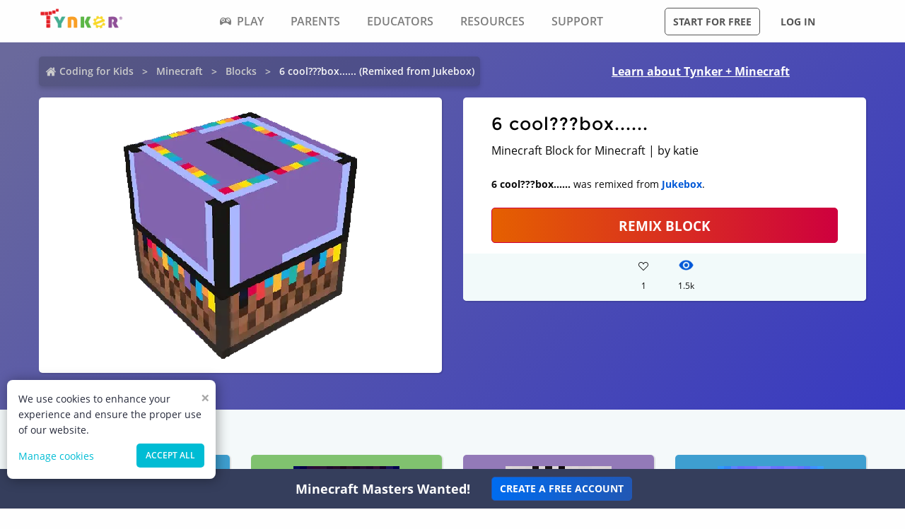

--- FILE ---
content_type: text/html; charset=utf-8
request_url: https://www.tynker.com/minecraft/blocks/view/jukebox/6-cool-box-/5a9572a05ae02906288b45c8/
body_size: 14618
content:
<!DOCTYPE html><html lang="en"><head><meta charSet="utf-8"/><meta name="viewport" content="width=device-width, initial-scale=1.0"/><meta name="description" content="This 6 cool???box...... Minecraft Blocks was remixed by katie. Check out other cool remixes by katie and Tynker&#x27;s community."/><link rel="icon" href="/logos/icons/appicon-180.png" sizes="180x180"/><meta name="language" content="en"/><title>6 cool???box...... | Minecraft Block | Tynker</title><link href="//www.google-analytics.com" rel="preconnect" crossorigin="anonymous"/><link href="//www.google-analytics.com" rel="dns-prefetch"/><link href="//res.cloudinary.com" rel="preconnect" crossorigin="anonymous"/><link href="//res.cloudinary.com" rel="dns-prefetch"/><link rel="preload" href="https://res.cloudinary.com/tynker-com/raw/upload/v1662998430/fonts/opensans-regular_zyutow.woff" as="font" type="font/woff2" crossorigin="anonymous" fetchpriority="high"/><link rel="preload" href="https://res.cloudinary.com/tynker-com/raw/upload/v1662999250/fonts/opensans-bold_njo6o0.woff" as="font" type="font/woff2" crossorigin="anonymous" fetchpriority="high"/><link rel="preload" href="https://res.cloudinary.com/tynker-com/raw/upload/v1663000001/fonts/opensans-semibold_dccczc.woff" as="font" type="font/woff2" crossorigin="anonymous" fetchpriority="high"/><link rel="preload" href="https://res.cloudinary.com/tynker-com/raw/upload/v1663000497/fonts/icomoon_j6hjq5.woff" as="font" type="font/woff2" crossorigin="anonymous" fetchpriority="high"/><link rel="preload" href="https://res.cloudinary.com/tynker-com/raw/upload/v1672908275/fonts/montserrat-bold_zzpznk.ttf" as="font" crossorigin="anonymous" fetchpriority="high"/><link rel="preload" href="https://res.cloudinary.com/tynker-com/image/upload/v1662978490/manual/bigplay_by1axj.webp" as="image"/><link rel="preload" href="https://res.cloudinary.com/tynker-com/image/upload/v1662729636/manual/icn-hamburger-white_uctvif.webp" as="image"/><link rel="preload" href="https://res.cloudinary.com/tynker-com/image/upload/v1662729636/manual/icn-hamburger_sf3zrc.webp" as="image"/><link rel="preload" href="https://www.tynker.com/images/tynker-logos/tynker-registered.png" as="image"/><link rel="preload" href="https://www.tynker.com/images/tynker-logos/tynker-registered.png" as="image"/><link rel="preload" href="https://res.cloudinary.com/tynker-com/image/upload/w_18,h_19/manual/home-icon_ikmv60.webp" as="image"/><link rel="preload" href="https://www.tynker.com/api/v2/mcresources/snapshot?resourceId=5a9572a05ae02906288b45c8&amp;v=4&amp;cache=2w" as="image"/><link rel="canonical" href="https://www.tynker.com/minecraft/blocks/view/jukebox/6-cool-box/5a9572a05ae02906288b45c8/"/><script defer="">
        (function(i,s,o,g,r,a,m){i['GoogleAnalyticsObject']=r;i[r]=i[r]||function(){
            (i[r].q=i[r].q||[]).push(arguments)},i[r].l=1*new Date();a=s.createElement(o),
            m=s.getElementsByTagName(o)[0];a.async=1;a.src=g;m.parentNode.insertBefore(a,m)
        })(window,document,'script','//www.google-analytics.com/analytics.js','ga');

        ga('create', 'UA-34332914-1', 'auto');

        // GA Optimize
        ga('require', 'GTM-WRCH635');

        // Dimension 1: the member type custom dimension
        ga('set', 'dimension1', 'Browser');

        // Dimension 2: A/B test tracking, if applicable
        ga('set', 'dimension3', 'Anonymous');

        var isHiDpi = window.devicePixelRatio && window.devicePixelRatio >= 1.5;
        ga('set', 'dimension5', isHiDpi);

        var roleSelectorRole = window.localStorage ? window.localStorage.getItem('selectRole:role') : null;
        if (roleSelectorRole) {
            ga('set', 'dimension6', roleSelectorRole);
        }

        ga('require', 'ec');
        ga('send', 'pageview');
    </script><script type="application/ld+json">{"@context":"http://schema.org","@graph":[{"@context":"http://schema.org","@type":"Organization","url":"https://www.tynker.com/","name":"Tynker - Coding for Kids","description":"The #1 coding platform for kids. Tynker fuels learning across 150,000 schools and powers the imagination of 100 million kids worldwide. With Tynker, kids learn to code the fun and easy way with revolutionary visual code blocks that represent real programming concepts.","sameAs":["https://wikipedia.org/wiki/Tynker","https://www.wikidata.org/wiki/Q22909519","https://www.youtube.com/channel/UC2MAKe5X7pohhiMZ4nzdInA","https://twitter.com/gotynker","https://www.facebook.com/Gotynker/","https://www.instagram.com/tynkercoding/","https://www.pinterest.com/gotynker/","https://www.linkedin.com/company/tynker"],"logo":{"@type":"ImageObject","@id":"https://www.tynker.com/#logo","inLanguage":"en-US","url":"https://www.tynker.com/logos/icons/appicon-120.png","width":120,"height":120,"caption":"Tynker"},"address":{"streetAddress":"650 B Fremont Ave #330,","addressLocality":"Los Altos, CA","addressRegion":"Los Altos, CA","postalCode":"94024","addressCountry":"CA"},"contactPoint":[{"@type":"ContactPoint","contactType":"Support","email":"support@tynker.com"},{"@type":"ContactPoint","contactType":"Press","email":"press@tynker.com","telephone":"+16503088386"}],"image":"https://www.tynker.com/image/og/tynker-1200x630.jpg","aggregateRating":{"@type":"AggregateRating","ratingValue":4.7,"reviewCount":5023}},{"@context":"https://schema.org","@type":"BreadcrumbList","itemListElement":[{"@type":"ListItem","position":1,"item":"https://www.tynker.com/","name":"Coding for Kids"},{"@type":"ListItem","position":2,"item":"https://www.tynker.com/minecraft","name":"Minecraft"},{"@type":"ListItem","position":3,"item":"https://www.tynker.com/minecraft/blocks/","name":"Blocks"},{"@type":"ListItem","position":4,"item":"https://www.tynker.com/minecraft/blocks/view/jukebox/6-cool-box-/5a9572a05ae02906288b45c8/","name":"6 cool???box...... (Remixed from Jukebox)"}]},{"@context":"http://schema.org","@type":"WebPage","@id":"https://www.tynker.com/minecraft/blocks/view/jukebox/6-cool-box-/5a9572a05ae02906288b45c8/","name":"6 cool???box...... | Minecraft Block","url":"https://www.tynker.com/minecraft/blocks/view/jukebox/6-cool-box-/5a9572a05ae02906288b45c8/","lastReviewed":"2026-01-24T05:04:40.718Z","dateCreated":"2022-09-15T00:00:00Z","inLanguage":"en-US","description":"Remix and deploy 6 cool???box....... Edit and deploy with 1-click on Tynker's Minecraft servers. Invite friends to see your creations and custom mods."}]}</script><meta name="next-head-count" content="25"/><link rel="preload" href="/_next/static/css/7dd72c7e59f557e0.css" as="style"/><link rel="stylesheet" href="/_next/static/css/7dd72c7e59f557e0.css" data-n-g=""/><link rel="preload" href="/_next/static/css/e5f5c7aa56ead23a.css" as="style"/><link rel="stylesheet" href="/_next/static/css/e5f5c7aa56ead23a.css" data-n-p=""/><link rel="preload" href="/_next/static/css/1cde61ac493ad0aa.css" as="style"/><link rel="stylesheet" href="/_next/static/css/1cde61ac493ad0aa.css" data-n-p=""/><link rel="preload" href="/_next/static/css/5eead248dab47ece.css" as="style"/><link rel="stylesheet" href="/_next/static/css/5eead248dab47ece.css" data-n-p=""/><noscript data-n-css=""></noscript><script defer="" nomodule="" src="/_next/static/chunks/polyfills-c67a75d1b6f99dc8.js"></script><script src="/_next/static/chunks/webpack-ab9a168e8f25c6f9.js" defer=""></script><script src="/_next/static/chunks/framework-4ed89e9640adfb9e.js" defer=""></script><script src="/_next/static/chunks/main-acc31a7eb61b2491.js" defer=""></script><script src="/_next/static/chunks/pages/_app-6e8e78ef7471c8cd.js" defer=""></script><script src="/_next/static/chunks/fb7d5399-d5cf5c89417a34e2.js" defer=""></script><script src="/_next/static/chunks/57c9cdab-35439cd4f5b9f3f3.js" defer=""></script><script src="/_next/static/chunks/8100-cc135ff53606d25f.js" defer=""></script><script src="/_next/static/chunks/1325-df646298902760bd.js" defer=""></script><script src="/_next/static/chunks/7622-f2ef32c0eada863d.js" defer=""></script><script src="/_next/static/chunks/3093-258340e5fb83bcf6.js" defer=""></script><script src="/_next/static/chunks/5385-071a0f6668480289.js" defer=""></script><script src="/_next/static/chunks/9042-4f87cbcc7004710f.js" defer=""></script><script src="/_next/static/chunks/6616-6b9c6fe16882e99f.js" defer=""></script><script src="/_next/static/chunks/8635-cdf859a3e0f049c1.js" defer=""></script><script src="/_next/static/chunks/1359-18798d445362dadc.js" defer=""></script><script src="/_next/static/chunks/8228-a5427298c2dfada8.js" defer=""></script><script src="/_next/static/chunks/9703-f6bb03457a7a43a0.js" defer=""></script><script src="/_next/static/chunks/4449-5f1e1d357f3efeb0.js" defer=""></script><script src="/_next/static/chunks/8188-6fbc25289f2ce30a.js" defer=""></script><script src="/_next/static/chunks/pages/minecraft/blocks/view/%5Btype%5D/%5Bname%5D/%5Bid%5D-3290ec8add50ea11.js" defer=""></script><script src="/_next/static/_UuIiL0-ZkzdZ3mHFMkBa/_buildManifest.js" defer=""></script><script src="/_next/static/_UuIiL0-ZkzdZ3mHFMkBa/_ssgManifest.js" defer=""></script></head><body><div id="__next"><header id="header" class="topMenu_header__qv_SB "><nav class="topMenu_nav__U_hDl"><div class="topMenu_menuIcon__CYpz3"><img alt="menu" height="17px" width="23px" src="https://res.cloudinary.com/tynker-com/image/upload/v1662729636/manual/icn-hamburger_sf3zrc.webp" priority="true"/></div><div class="topMenu_logoContainer__eTMiK"><a href="/"><img alt="Logo" src="https://www.tynker.com/images/tynker-logos/tynker-registered.png" height="25px" width="170px" priority="true"/></a></div><div class="topMenu_logoContainerMobile__OSzSJ"><a href="/"><img src="https://www.tynker.com/images/tynker-logos/tynker-registered.png" alt="Logo" height="40px" width="100px" priority="true"/></a></div><div class="navBar_navBarContainer___X33R"><div class="navMenu_navMenuContainer__0pNUJ "><a class="navMenu_navTitle__NboEr" href="/play/"><span><span class="icon-gamepad"></span>Play</span></a><ul class="navMenu_navMenu__dax_O"><li><a href="/play/"><span>Coding Games</span></a></li><li><a href="/minecraft/"><span class="navMenu_hasRightIcon__n7Jj_">Minecraft</span></a><div class="navMenu_subNavMenuWrapper__b3z9S"><ul class="navMenu_subNavMenu__NzXXO"><li><a href="/minecraft/skins/"><span>Minecraft Skins</span></a></li><li><a href="/minecraft/mods/"><span>Minecraft Mods</span></a></li><li><a href="/minecraft/mobs/"><span>Minecraft Mobs</span></a></li><li><a href="/minecraft/items/"><span>Minecraft Items</span></a></li><li><a href="/minecraft/addons/"><span>Minecraft Addons</span></a></li><li><a href="/minecraft/blocks/"><span>Minecraft Blocks</span></a></li></ul></div></li><li><a href="/hour-of-code/"><span>Hour of Code</span></a></li><li><a href="/community/galleries/"><span>Community</span></a></li></ul></div><div class="navMenu_navMenuContainer__0pNUJ "><a class="navMenu_navTitle__NboEr" href="/parents/"><span>Parents</span></a><ul class="navMenu_navMenu__dax_O"><li><a href="/parents/"><span>Overview</span></a></li><li><a href="/parents/curriculum/"><span>Curriculum</span></a></li><li><a href="/parents/pricing/"><span>Plans & Pricing</span></a></li><li><a href="/parents/gift"><span>Gift</span></a></li></ul></div><div class="navMenu_navMenuContainer__0pNUJ "><a class="navMenu_navTitle__NboEr" href="/school/"><span>Educators</span></a><ul class="navMenu_navMenu__dax_O"><li><a href="/school/"><span>Overview</span></a></li><li><a href="/school/coding-curriculum/"><span>School Curriculum</span></a></li><li><a href="/school/standards/"><span>Standards Alignment</span></a></li><li><a href="/school/coding-curriculum/request"><span>Request a Quote</span></a></li><li><a href="/school/training/"><span>Training & PD</span></a></li><li><a href="/hour-of-code/teacher"><span>Hour of Code</span></a></li></ul></div><div class="navMenu_navMenuContainer__0pNUJ "><a class="navMenu_navTitle__NboEr" href="/coding-for-kids/what-is-coding-for-kids"><span>Resources</span></a><ul class="navMenu_navMenu__dax_O"><li><a href="/coding-for-kids/what-is-coding-for-kids/"><span>What is Coding?</span></a></li><li><a href="/coding-for-kids/why-coding-matters/"><span>Why Coding Matters</span></a></li><li><a href="/ebooks/"><span>Coding eBooks</span></a></li><li><a href="/mobile/"><span>Mobile Apps</span></a></li><li><a href="/blog/"><span>Blog</span></a></li></ul></div><div class="navMenu_navMenuContainer__0pNUJ "><a class="navMenu_navTitle__NboEr" href="/support"><span>Support</span></a><ul class="navMenu_navMenu__dax_O"><li><a href="/contact"><span>Contact Support</span></a></li><li><a href="//tynkerschools.frontkb.com/en"><span>Schools Help Center</span></a></li><li><a href="//tynkerhome.frontkb.com/"><span>Home Help Center</span></a></li></ul></div></div><div style="position:relative"><div class="topMenu_cartDetails__4GAmf"><div class="topMenu_total___Vnji"><div><label class="topMenu_totalLabel__SE7oi">TOTAL:</label><label></label></div><a class="topMenu_checkout__LAEd5">CHECKOUT NOW</a></div></div></div><div class="topMenu_buttonsContainer__LJYH4"><button class="button --dark --hollow">Start for free</button><div class="topMenu_buttonWrapper__VV_a1"><button class="button --dark --clear">Log in</button></div></div></nav></header><header class="topMenu_stickyBanner__Um1ML" style="display:none"><nav class="topMenu_nav__U_hDl"><div class="topMenu_logoContainer__eTMiK"><a href="/"><img src="https://www.tynker.com/images/tynker-logos/tynker-registered.png" alt="Logo" width="187px" height="25px" priority="true"/></a></div><div class="topMenu_logoContainerMobile__OSzSJ"><a href="/"><img src="https://www.tynker.com/images/tynker-logos/tynker-registered.png" alt="Logo" height="37px" width="100px" priority="true"/></a></div><div style="position:relative"><a href="#allPlansParents" class="button --primary">START FOR FREE</a><div class="topMenu_cartDetails__4GAmf"><div class="topMenu_total___Vnji"><div><label class="topMenu_totalLabel__SE7oi">TOTAL:</label><label></label></div><a class="topMenu_checkout__LAEd5">CHECKOUT NOW</a></div></div></div></nav></header><div class="relative overflow-hidden"><div><div><div class="blocks_header__cJW51"><div class="blocks_links__EHRk_"><div class="breadcrumb_breadcrumbsContainer__j07ZE blocks_crumbs__CmpwK"><ul class="breadcrumb_breadcrumbs__ogZqo "><li><span><img class="breadcrumb_homeIcon__IM3jM" src="https://res.cloudinary.com/tynker-com/image/upload/w_18,h_19/manual/home-icon_ikmv60.webp" alt="home" loading="eager"/><a href="/" rel="">Coding for Kids</a></span></li><li><span><a href="/minecraft" rel="">Minecraft</a></span></li><li><span><a href="/minecraft/blocks/" rel="">Blocks</a></span></li><li class="breadcrumb_current__O1mO3">6 cool???box...... (Remixed from Jukebox)</li></ul></div><a class=" blocks_headerLink__PbY4I --novisit" rel="" href="/minecraft/">Learn about Tynker + Minecraft</a></div><div class="blocks_details__jRqyT"><div class="blocks_content__h51D0"><div class="blocks_canvasConatiner__I3hZo"><span style="box-sizing:border-box;display:inline-block;overflow:hidden;width:initial;height:initial;background:none;opacity:1;border:0;margin:0;padding:0;position:relative;max-width:100%"><span style="box-sizing:border-box;display:block;width:initial;height:initial;background:none;opacity:1;border:0;margin:0;padding:0;max-width:100%"><img style="display:block;max-width:100%;width:initial;height:initial;background:none;opacity:1;border:0;margin:0;padding:0" alt="" aria-hidden="true" src="data:image/svg+xml,%3csvg%20xmlns=%27http://www.w3.org/2000/svg%27%20version=%271.1%27%20width=%27350%27%20height=%27350%27/%3e"/></span><img alt="Minecraft Blocks" src="[data-uri]" decoding="async" data-nimg="intrinsic" style="position:absolute;top:0;left:0;bottom:0;right:0;box-sizing:border-box;padding:0;border:none;margin:auto;display:block;width:0;height:0;min-width:100%;max-width:100%;min-height:100%;max-height:100%;object-fit:contain"/><noscript><img alt="Minecraft Blocks" srcSet="/_next/image/?url=https%3A%2F%2Fwww.tynker.com%2Fapi%2Fv2%2Fmcresources%2Fsnapshot%3FresourceId%3D5a9572a05ae02906288b45c8%26v%3D4%26cache%3D2w&amp;w=384&amp;q=75 1x, /_next/image/?url=https%3A%2F%2Fwww.tynker.com%2Fapi%2Fv2%2Fmcresources%2Fsnapshot%3FresourceId%3D5a9572a05ae02906288b45c8%26v%3D4%26cache%3D2w&amp;w=750&amp;q=75 2x" src="/_next/image/?url=https%3A%2F%2Fwww.tynker.com%2Fapi%2Fv2%2Fmcresources%2Fsnapshot%3FresourceId%3D5a9572a05ae02906288b45c8%26v%3D4%26cache%3D2w&amp;w=750&amp;q=75" decoding="async" data-nimg="intrinsic" style="position:absolute;top:0;left:0;bottom:0;right:0;box-sizing:border-box;padding:0;border:none;margin:auto;display:block;width:0;height:0;min-width:100%;max-width:100%;min-height:100%;max-height:100%;object-fit:contain" loading="lazy"/></noscript></span></div></div><div class="blocks_content__h51D0 undefined"><div class="DetailsCard_cardContainer__bWq49"><h1 class="DetailsCard_title__5L3cZ">6 cool???box......</h1><div>Minecraft Block for Minecraft | by katie</div><div class="DetailsCard_remixInfo__hWsLy"><b>6 cool???box......</b> was remixed from <b><a href="/minecraft/blocks/view/jukebox/"> Jukebox</a></b>.</div><a href="https://www.tynker.com/ret?n=%2Fminecraft%2Feditor%2Fblock%2Fjukebox%2F5a9572a05ae02906288b45c8%2F&amp;et=%2Fdashboard%2Fstudent%2F%23%2Fcommunity%2Fsearch%2F6%2Bcool%253F%253F%253Fbox......%3Ftype%3Dblock&amp;eta=%2Fdashboard%2Fstudent%2F%23%2Fprojects" class="DetailsCard_remix__NIEpu button --hero --expanded">REMIX BLOCK</a><div class="DetailsCard_likesCommentSection__k21MH"><div class="DetailsCard_actionStateLikes__VxT5D"><div class="icon-heart" style="height:1.5rem;font-size:14px;color:inherit"></div><div>1</div></div><div class="DetailsCard_actionState__WCXC0"><div class="DetailsCard_actionStateEyeIcon__o0dRa"><span style="box-sizing:border-box;display:inline-block;overflow:hidden;width:initial;height:initial;background:none;opacity:1;border:0;margin:0;padding:0;position:relative;max-width:100%"><span style="box-sizing:border-box;display:block;width:initial;height:initial;background:none;opacity:1;border:0;margin:0;padding:0;max-width:100%"><img style="display:block;max-width:100%;width:initial;height:initial;background:none;opacity:1;border:0;margin:0;padding:0" alt="" aria-hidden="true" src="data:image/svg+xml,%3csvg%20xmlns=%27http://www.w3.org/2000/svg%27%20version=%271.1%27%20width=%2721%27%20height=%2718%27/%3e"/></span><img alt="views" src="[data-uri]" decoding="async" data-nimg="intrinsic" style="position:absolute;top:0;left:0;bottom:0;right:0;box-sizing:border-box;padding:0;border:none;margin:auto;display:block;width:0;height:0;min-width:100%;max-width:100%;min-height:100%;max-height:100%"/><noscript><img alt="views" srcSet="/_next/image/?url=%2Fassets%2Feye.png&amp;w=32&amp;q=75 1x, /_next/image/?url=%2Fassets%2Feye.png&amp;w=48&amp;q=75 2x" src="/_next/image/?url=%2Fassets%2Feye.png&amp;w=48&amp;q=75" decoding="async" data-nimg="intrinsic" style="position:absolute;top:0;left:0;bottom:0;right:0;box-sizing:border-box;padding:0;border:none;margin:auto;display:block;width:0;height:0;min-width:100%;max-width:100%;min-height:100%;max-height:100%" loading="lazy"/></noscript></span></div><div>1.5k</div></div></div></div></div></div></div><div class="blocks_pageContent__9OSL0"><div class="blocks_remixes__Ssq5X"><h3 class="blocks_rmxheading__5bfsY">Community Remixes</h3><div class="projectCard_container__VSlBp"><div class="projectCard_projectCard__zHal9"><a class="projectCard_linkImage__onxLq --novisit" href="/minecraft/blocks/view/jukebox/jukebox/5a1dc0cfffefbf45498b45b2/" style="background:#3E9FD0;padding:1rem 0"><span style="box-sizing:border-box;display:inline-block;overflow:hidden;width:initial;height:initial;background:none;opacity:1;border:0;margin:0;padding:0;position:relative;max-width:100%"><span style="box-sizing:border-box;display:block;width:initial;height:initial;background:none;opacity:1;border:0;margin:0;padding:0;max-width:100%"><img style="display:block;max-width:100%;width:initial;height:initial;background:none;opacity:1;border:0;margin:0;padding:0" alt="" aria-hidden="true" src="data:image/svg+xml,%3csvg%20xmlns=%27http://www.w3.org/2000/svg%27%20version=%271.1%27%20width=%27150%27%20height=%27130%27/%3e"/></span><img alt="Jukebox" src="[data-uri]" decoding="async" data-nimg="intrinsic" style="image-rendering:pixelated;position:absolute;top:0;left:0;bottom:0;right:0;box-sizing:border-box;padding:0;border:none;margin:auto;display:block;width:0;height:0;min-width:100%;max-width:100%;min-height:100%;max-height:100%"/><noscript><img alt="Jukebox" srcSet="/_next/image/?url=https%3A%2F%2Fwww.tynker.com%2Fminecraft%2Fapi%2Fblock%3Fid%3D5a1dc0cfffefbf45498b45b2&amp;w=256&amp;q=75 1x, /_next/image/?url=https%3A%2F%2Fwww.tynker.com%2Fminecraft%2Fapi%2Fblock%3Fid%3D5a1dc0cfffefbf45498b45b2&amp;w=384&amp;q=75 2x" src="/_next/image/?url=https%3A%2F%2Fwww.tynker.com%2Fminecraft%2Fapi%2Fblock%3Fid%3D5a1dc0cfffefbf45498b45b2&amp;w=384&amp;q=75" decoding="async" data-nimg="intrinsic" style="image-rendering:pixelated;position:absolute;top:0;left:0;bottom:0;right:0;box-sizing:border-box;padding:0;border:none;margin:auto;display:block;width:0;height:0;min-width:100%;max-width:100%;min-height:100%;max-height:100%" loading="lazy"/></noscript></span></a><div class="projectCard_cardDetails__NKSNn"><div><label>Jukebox</label><div class="projectCard_cardDescription__CBYiu">by <a class=" " rel="" href="/community/profiles/59ce7948949b56d6178b458c/minecraft/">Autumn Nylon</a></div></div><div class="projectCard_imgConatiner__bT3sg"><div style="margin-right:1.5rem"><div class="projectCard_fav__4YKYA"></div><div class="projectCard_views__muLGI">2</div></div><div><span style="box-sizing:border-box;display:inline-block;overflow:hidden;width:initial;height:initial;background:none;opacity:1;border:0;margin:0;padding:0;position:relative;max-width:100%"><span style="box-sizing:border-box;display:block;width:initial;height:initial;background:none;opacity:1;border:0;margin:0;padding:0;max-width:100%"><img style="display:block;max-width:100%;width:initial;height:initial;background:none;opacity:1;border:0;margin:0;padding:0" alt="" aria-hidden="true" src="data:image/svg+xml,%3csvg%20xmlns=%27http://www.w3.org/2000/svg%27%20version=%271.1%27%20width=%2721%27%20height=%2718%27/%3e"/></span><img alt="views" src="[data-uri]" decoding="async" data-nimg="intrinsic" style="position:absolute;top:0;left:0;bottom:0;right:0;box-sizing:border-box;padding:0;border:none;margin:auto;display:block;width:0;height:0;min-width:100%;max-width:100%;min-height:100%;max-height:100%"/><noscript><img alt="views" srcSet="/_next/image/?url=%2Fassets%2Feye.png&amp;w=32&amp;q=75 1x, /_next/image/?url=%2Fassets%2Feye.png&amp;w=48&amp;q=75 2x" src="/_next/image/?url=%2Fassets%2Feye.png&amp;w=48&amp;q=75" decoding="async" data-nimg="intrinsic" style="position:absolute;top:0;left:0;bottom:0;right:0;box-sizing:border-box;padding:0;border:none;margin:auto;display:block;width:0;height:0;min-width:100%;max-width:100%;min-height:100%;max-height:100%" loading="lazy"/></noscript></span><div class="projectCard_views__muLGI">211.2k</div></div></div></div></div></div><div class="projectCard_container__VSlBp"><div class="projectCard_projectCard__zHal9"><a class="projectCard_linkImage__onxLq --novisit" href="/minecraft/blocks/view/jukebox/juke-face/5a78a810949b56b2418b45b9/" style="background:#80C26F;padding:1rem 0"><span style="box-sizing:border-box;display:inline-block;overflow:hidden;width:initial;height:initial;background:none;opacity:1;border:0;margin:0;padding:0;position:relative;max-width:100%"><span style="box-sizing:border-box;display:block;width:initial;height:initial;background:none;opacity:1;border:0;margin:0;padding:0;max-width:100%"><img style="display:block;max-width:100%;width:initial;height:initial;background:none;opacity:1;border:0;margin:0;padding:0" alt="" aria-hidden="true" src="data:image/svg+xml,%3csvg%20xmlns=%27http://www.w3.org/2000/svg%27%20version=%271.1%27%20width=%27150%27%20height=%27130%27/%3e"/></span><img alt="Juke Face" src="[data-uri]" decoding="async" data-nimg="intrinsic" style="image-rendering:pixelated;position:absolute;top:0;left:0;bottom:0;right:0;box-sizing:border-box;padding:0;border:none;margin:auto;display:block;width:0;height:0;min-width:100%;max-width:100%;min-height:100%;max-height:100%"/><noscript><img alt="Juke Face" srcSet="/_next/image/?url=https%3A%2F%2Fwww.tynker.com%2Fminecraft%2Fapi%2Fblock%3Fid%3D5a78a810949b56b2418b45b9&amp;w=256&amp;q=75 1x, /_next/image/?url=https%3A%2F%2Fwww.tynker.com%2Fminecraft%2Fapi%2Fblock%3Fid%3D5a78a810949b56b2418b45b9&amp;w=384&amp;q=75 2x" src="/_next/image/?url=https%3A%2F%2Fwww.tynker.com%2Fminecraft%2Fapi%2Fblock%3Fid%3D5a78a810949b56b2418b45b9&amp;w=384&amp;q=75" decoding="async" data-nimg="intrinsic" style="image-rendering:pixelated;position:absolute;top:0;left:0;bottom:0;right:0;box-sizing:border-box;padding:0;border:none;margin:auto;display:block;width:0;height:0;min-width:100%;max-width:100%;min-height:100%;max-height:100%" loading="lazy"/></noscript></span></a><div class="projectCard_cardDetails__NKSNn"><div><label>Juke Face</label><div class="projectCard_cardDescription__CBYiu">by <a class=" " rel="" href="/community/profiles/598ce1aa949b565e028b4567/minecraft/">Tranquil Sprout</a></div></div><div class="projectCard_imgConatiner__bT3sg"><div style="margin-right:1.5rem"><div class="projectCard_fav__4YKYA"></div><div class="projectCard_views__muLGI">2</div></div><div><span style="box-sizing:border-box;display:inline-block;overflow:hidden;width:initial;height:initial;background:none;opacity:1;border:0;margin:0;padding:0;position:relative;max-width:100%"><span style="box-sizing:border-box;display:block;width:initial;height:initial;background:none;opacity:1;border:0;margin:0;padding:0;max-width:100%"><img style="display:block;max-width:100%;width:initial;height:initial;background:none;opacity:1;border:0;margin:0;padding:0" alt="" aria-hidden="true" src="data:image/svg+xml,%3csvg%20xmlns=%27http://www.w3.org/2000/svg%27%20version=%271.1%27%20width=%2721%27%20height=%2718%27/%3e"/></span><img alt="views" src="[data-uri]" decoding="async" data-nimg="intrinsic" style="position:absolute;top:0;left:0;bottom:0;right:0;box-sizing:border-box;padding:0;border:none;margin:auto;display:block;width:0;height:0;min-width:100%;max-width:100%;min-height:100%;max-height:100%"/><noscript><img alt="views" srcSet="/_next/image/?url=%2Fassets%2Feye.png&amp;w=32&amp;q=75 1x, /_next/image/?url=%2Fassets%2Feye.png&amp;w=48&amp;q=75 2x" src="/_next/image/?url=%2Fassets%2Feye.png&amp;w=48&amp;q=75" decoding="async" data-nimg="intrinsic" style="position:absolute;top:0;left:0;bottom:0;right:0;box-sizing:border-box;padding:0;border:none;margin:auto;display:block;width:0;height:0;min-width:100%;max-width:100%;min-height:100%;max-height:100%" loading="lazy"/></noscript></span><div class="projectCard_views__muLGI">210.8k</div></div></div></div></div></div><div class="projectCard_container__VSlBp"><div class="projectCard_projectCard__zHal9"><a class="projectCard_linkImage__onxLq --novisit" href="/minecraft/blocks/view/jukebox/-/5a4e1ba31c36d1fc1a8b4742/" style="background:#937AB8;padding:1rem 0"><span style="box-sizing:border-box;display:inline-block;overflow:hidden;width:initial;height:initial;background:none;opacity:1;border:0;margin:0;padding:0;position:relative;max-width:100%"><span style="box-sizing:border-box;display:block;width:initial;height:initial;background:none;opacity:1;border:0;margin:0;padding:0;max-width:100%"><img style="display:block;max-width:100%;width:initial;height:initial;background:none;opacity:1;border:0;margin:0;padding:0" alt="" aria-hidden="true" src="data:image/svg+xml,%3csvg%20xmlns=%27http://www.w3.org/2000/svg%27%20version=%271.1%27%20width=%27150%27%20height=%27130%27/%3e"/></span><img alt="магнитофон" src="[data-uri]" decoding="async" data-nimg="intrinsic" style="image-rendering:pixelated;position:absolute;top:0;left:0;bottom:0;right:0;box-sizing:border-box;padding:0;border:none;margin:auto;display:block;width:0;height:0;min-width:100%;max-width:100%;min-height:100%;max-height:100%"/><noscript><img alt="магнитофон" srcSet="/_next/image/?url=https%3A%2F%2Fwww.tynker.com%2Fminecraft%2Fapi%2Fblock%3Fid%3D5a4e1ba31c36d1fc1a8b4742&amp;w=256&amp;q=75 1x, /_next/image/?url=https%3A%2F%2Fwww.tynker.com%2Fminecraft%2Fapi%2Fblock%3Fid%3D5a4e1ba31c36d1fc1a8b4742&amp;w=384&amp;q=75 2x" src="/_next/image/?url=https%3A%2F%2Fwww.tynker.com%2Fminecraft%2Fapi%2Fblock%3Fid%3D5a4e1ba31c36d1fc1a8b4742&amp;w=384&amp;q=75" decoding="async" data-nimg="intrinsic" style="image-rendering:pixelated;position:absolute;top:0;left:0;bottom:0;right:0;box-sizing:border-box;padding:0;border:none;margin:auto;display:block;width:0;height:0;min-width:100%;max-width:100%;min-height:100%;max-height:100%" loading="lazy"/></noscript></span></a><div class="projectCard_cardDetails__NKSNn"><div><label>магнитофон</label><div class="projectCard_cardDescription__CBYiu">by <a class=" " rel="" href="/community/profiles/5a435db2d45ae97c108b45fb/minecraft/">Boiling Diploma</a></div></div><div class="projectCard_imgConatiner__bT3sg"><div style="margin-right:1.5rem"><div class="projectCard_fav__4YKYA"></div><div class="projectCard_views__muLGI">0</div></div><div><span style="box-sizing:border-box;display:inline-block;overflow:hidden;width:initial;height:initial;background:none;opacity:1;border:0;margin:0;padding:0;position:relative;max-width:100%"><span style="box-sizing:border-box;display:block;width:initial;height:initial;background:none;opacity:1;border:0;margin:0;padding:0;max-width:100%"><img style="display:block;max-width:100%;width:initial;height:initial;background:none;opacity:1;border:0;margin:0;padding:0" alt="" aria-hidden="true" src="data:image/svg+xml,%3csvg%20xmlns=%27http://www.w3.org/2000/svg%27%20version=%271.1%27%20width=%2721%27%20height=%2718%27/%3e"/></span><img alt="views" src="[data-uri]" decoding="async" data-nimg="intrinsic" style="position:absolute;top:0;left:0;bottom:0;right:0;box-sizing:border-box;padding:0;border:none;margin:auto;display:block;width:0;height:0;min-width:100%;max-width:100%;min-height:100%;max-height:100%"/><noscript><img alt="views" srcSet="/_next/image/?url=%2Fassets%2Feye.png&amp;w=32&amp;q=75 1x, /_next/image/?url=%2Fassets%2Feye.png&amp;w=48&amp;q=75 2x" src="/_next/image/?url=%2Fassets%2Feye.png&amp;w=48&amp;q=75" decoding="async" data-nimg="intrinsic" style="position:absolute;top:0;left:0;bottom:0;right:0;box-sizing:border-box;padding:0;border:none;margin:auto;display:block;width:0;height:0;min-width:100%;max-width:100%;min-height:100%;max-height:100%" loading="lazy"/></noscript></span><div class="projectCard_views__muLGI">209.9k</div></div></div></div></div></div><div class="projectCard_container__VSlBp"><div class="projectCard_projectCard__zHal9"><a class="projectCard_linkImage__onxLq --novisit" href="/minecraft/blocks/view/jukebox/instalation-lightfire/5a413e391c36d1540c8b4574/" style="background:#3E9FD0;padding:1rem 0"><span style="box-sizing:border-box;display:inline-block;overflow:hidden;width:initial;height:initial;background:none;opacity:1;border:0;margin:0;padding:0;position:relative;max-width:100%"><span style="box-sizing:border-box;display:block;width:initial;height:initial;background:none;opacity:1;border:0;margin:0;padding:0;max-width:100%"><img style="display:block;max-width:100%;width:initial;height:initial;background:none;opacity:1;border:0;margin:0;padding:0" alt="" aria-hidden="true" src="data:image/svg+xml,%3csvg%20xmlns=%27http://www.w3.org/2000/svg%27%20version=%271.1%27%20width=%27150%27%20height=%27130%27/%3e"/></span><img alt="instalation lightfire" src="[data-uri]" decoding="async" data-nimg="intrinsic" style="image-rendering:pixelated;position:absolute;top:0;left:0;bottom:0;right:0;box-sizing:border-box;padding:0;border:none;margin:auto;display:block;width:0;height:0;min-width:100%;max-width:100%;min-height:100%;max-height:100%"/><noscript><img alt="instalation lightfire" srcSet="/_next/image/?url=https%3A%2F%2Fwww.tynker.com%2Fminecraft%2Fapi%2Fblock%3Fid%3D5a413e391c36d1540c8b4574&amp;w=256&amp;q=75 1x, /_next/image/?url=https%3A%2F%2Fwww.tynker.com%2Fminecraft%2Fapi%2Fblock%3Fid%3D5a413e391c36d1540c8b4574&amp;w=384&amp;q=75 2x" src="/_next/image/?url=https%3A%2F%2Fwww.tynker.com%2Fminecraft%2Fapi%2Fblock%3Fid%3D5a413e391c36d1540c8b4574&amp;w=384&amp;q=75" decoding="async" data-nimg="intrinsic" style="image-rendering:pixelated;position:absolute;top:0;left:0;bottom:0;right:0;box-sizing:border-box;padding:0;border:none;margin:auto;display:block;width:0;height:0;min-width:100%;max-width:100%;min-height:100%;max-height:100%" loading="lazy"/></noscript></span></a><div class="projectCard_cardDetails__NKSNn"><div><label>instalation lightfire</label><div class="projectCard_cardDescription__CBYiu">by <a class=" " rel="" href="/community/profiles/5a4102a15ae0291e628b4567/minecraft/">Zesty Balaur</a></div></div><div class="projectCard_imgConatiner__bT3sg"><div style="margin-right:1.5rem"><div class="projectCard_fav__4YKYA"></div><div class="projectCard_views__muLGI">0</div></div><div><span style="box-sizing:border-box;display:inline-block;overflow:hidden;width:initial;height:initial;background:none;opacity:1;border:0;margin:0;padding:0;position:relative;max-width:100%"><span style="box-sizing:border-box;display:block;width:initial;height:initial;background:none;opacity:1;border:0;margin:0;padding:0;max-width:100%"><img style="display:block;max-width:100%;width:initial;height:initial;background:none;opacity:1;border:0;margin:0;padding:0" alt="" aria-hidden="true" src="data:image/svg+xml,%3csvg%20xmlns=%27http://www.w3.org/2000/svg%27%20version=%271.1%27%20width=%2721%27%20height=%2718%27/%3e"/></span><img alt="views" src="[data-uri]" decoding="async" data-nimg="intrinsic" style="position:absolute;top:0;left:0;bottom:0;right:0;box-sizing:border-box;padding:0;border:none;margin:auto;display:block;width:0;height:0;min-width:100%;max-width:100%;min-height:100%;max-height:100%"/><noscript><img alt="views" srcSet="/_next/image/?url=%2Fassets%2Feye.png&amp;w=32&amp;q=75 1x, /_next/image/?url=%2Fassets%2Feye.png&amp;w=48&amp;q=75 2x" src="/_next/image/?url=%2Fassets%2Feye.png&amp;w=48&amp;q=75" decoding="async" data-nimg="intrinsic" style="position:absolute;top:0;left:0;bottom:0;right:0;box-sizing:border-box;padding:0;border:none;margin:auto;display:block;width:0;height:0;min-width:100%;max-width:100%;min-height:100%;max-height:100%" loading="lazy"/></noscript></span><div class="projectCard_views__muLGI">210.1k</div></div></div></div></div></div><div class="projectCard_container__VSlBp"><div class="projectCard_projectCard__zHal9"><a class="projectCard_linkImage__onxLq --novisit" href="/minecraft/blocks/view/jukebox/raimbow-jutebox/5a37e371a1e77afc5f8b4573/" style="background:#80C26F;padding:1rem 0"><span style="box-sizing:border-box;display:inline-block;overflow:hidden;width:initial;height:initial;background:none;opacity:1;border:0;margin:0;padding:0;position:relative;max-width:100%"><span style="box-sizing:border-box;display:block;width:initial;height:initial;background:none;opacity:1;border:0;margin:0;padding:0;max-width:100%"><img style="display:block;max-width:100%;width:initial;height:initial;background:none;opacity:1;border:0;margin:0;padding:0" alt="" aria-hidden="true" src="data:image/svg+xml,%3csvg%20xmlns=%27http://www.w3.org/2000/svg%27%20version=%271.1%27%20width=%27150%27%20height=%27130%27/%3e"/></span><img alt="RAIMBOW JUTEBOX" src="[data-uri]" decoding="async" data-nimg="intrinsic" style="image-rendering:pixelated;position:absolute;top:0;left:0;bottom:0;right:0;box-sizing:border-box;padding:0;border:none;margin:auto;display:block;width:0;height:0;min-width:100%;max-width:100%;min-height:100%;max-height:100%"/><noscript><img alt="RAIMBOW JUTEBOX" srcSet="/_next/image/?url=https%3A%2F%2Fwww.tynker.com%2Fminecraft%2Fapi%2Fblock%3Fid%3D5a37e371a1e77afc5f8b4573&amp;w=256&amp;q=75 1x, /_next/image/?url=https%3A%2F%2Fwww.tynker.com%2Fminecraft%2Fapi%2Fblock%3Fid%3D5a37e371a1e77afc5f8b4573&amp;w=384&amp;q=75 2x" src="/_next/image/?url=https%3A%2F%2Fwww.tynker.com%2Fminecraft%2Fapi%2Fblock%3Fid%3D5a37e371a1e77afc5f8b4573&amp;w=384&amp;q=75" decoding="async" data-nimg="intrinsic" style="image-rendering:pixelated;position:absolute;top:0;left:0;bottom:0;right:0;box-sizing:border-box;padding:0;border:none;margin:auto;display:block;width:0;height:0;min-width:100%;max-width:100%;min-height:100%;max-height:100%" loading="lazy"/></noscript></span></a><div class="projectCard_cardDetails__NKSNn"><div><label>RAIMBOW JUTEBOX</label><div class="projectCard_cardDescription__CBYiu">by <a class=" " rel="" href="/community/profiles/5a37d925d45ae9f3078b4570/minecraft/">Nonstop Comma</a></div></div><div class="projectCard_imgConatiner__bT3sg"><div style="margin-right:1.5rem"><div class="projectCard_fav__4YKYA"></div><div class="projectCard_views__muLGI">1</div></div><div><span style="box-sizing:border-box;display:inline-block;overflow:hidden;width:initial;height:initial;background:none;opacity:1;border:0;margin:0;padding:0;position:relative;max-width:100%"><span style="box-sizing:border-box;display:block;width:initial;height:initial;background:none;opacity:1;border:0;margin:0;padding:0;max-width:100%"><img style="display:block;max-width:100%;width:initial;height:initial;background:none;opacity:1;border:0;margin:0;padding:0" alt="" aria-hidden="true" src="data:image/svg+xml,%3csvg%20xmlns=%27http://www.w3.org/2000/svg%27%20version=%271.1%27%20width=%2721%27%20height=%2718%27/%3e"/></span><img alt="views" src="[data-uri]" decoding="async" data-nimg="intrinsic" style="position:absolute;top:0;left:0;bottom:0;right:0;box-sizing:border-box;padding:0;border:none;margin:auto;display:block;width:0;height:0;min-width:100%;max-width:100%;min-height:100%;max-height:100%"/><noscript><img alt="views" srcSet="/_next/image/?url=%2Fassets%2Feye.png&amp;w=32&amp;q=75 1x, /_next/image/?url=%2Fassets%2Feye.png&amp;w=48&amp;q=75 2x" src="/_next/image/?url=%2Fassets%2Feye.png&amp;w=48&amp;q=75" decoding="async" data-nimg="intrinsic" style="position:absolute;top:0;left:0;bottom:0;right:0;box-sizing:border-box;padding:0;border:none;margin:auto;display:block;width:0;height:0;min-width:100%;max-width:100%;min-height:100%;max-height:100%" loading="lazy"/></noscript></span><div class="projectCard_views__muLGI">210.1k</div></div></div></div></div></div><div class="projectCard_container__VSlBp"><div class="projectCard_projectCard__zHal9"><a class="projectCard_linkImage__onxLq --novisit" href="/minecraft/blocks/view/jukebox/bbbbbbbbbbbbbbbbbbbbbbbbbbbbbbbbbbbbbbbb/5a37e2531c36d1410c8b4612/" style="background:#937AB8;padding:1rem 0"><span style="box-sizing:border-box;display:inline-block;overflow:hidden;width:initial;height:initial;background:none;opacity:1;border:0;margin:0;padding:0;position:relative;max-width:100%"><span style="box-sizing:border-box;display:block;width:initial;height:initial;background:none;opacity:1;border:0;margin:0;padding:0;max-width:100%"><img style="display:block;max-width:100%;width:initial;height:initial;background:none;opacity:1;border:0;margin:0;padding:0" alt="" aria-hidden="true" src="data:image/svg+xml,%3csvg%20xmlns=%27http://www.w3.org/2000/svg%27%20version=%271.1%27%20width=%27150%27%20height=%27130%27/%3e"/></span><img alt="BBBBBBBBBBBBBBBBBBBBBBBBBBBBBBBBBBBBBBBB" src="[data-uri]" decoding="async" data-nimg="intrinsic" style="image-rendering:pixelated;position:absolute;top:0;left:0;bottom:0;right:0;box-sizing:border-box;padding:0;border:none;margin:auto;display:block;width:0;height:0;min-width:100%;max-width:100%;min-height:100%;max-height:100%"/><noscript><img alt="BBBBBBBBBBBBBBBBBBBBBBBBBBBBBBBBBBBBBBBB" srcSet="/_next/image/?url=https%3A%2F%2Fwww.tynker.com%2Fminecraft%2Fapi%2Fblock%3Fid%3D5a37e2531c36d1410c8b4612&amp;w=256&amp;q=75 1x, /_next/image/?url=https%3A%2F%2Fwww.tynker.com%2Fminecraft%2Fapi%2Fblock%3Fid%3D5a37e2531c36d1410c8b4612&amp;w=384&amp;q=75 2x" src="/_next/image/?url=https%3A%2F%2Fwww.tynker.com%2Fminecraft%2Fapi%2Fblock%3Fid%3D5a37e2531c36d1410c8b4612&amp;w=384&amp;q=75" decoding="async" data-nimg="intrinsic" style="image-rendering:pixelated;position:absolute;top:0;left:0;bottom:0;right:0;box-sizing:border-box;padding:0;border:none;margin:auto;display:block;width:0;height:0;min-width:100%;max-width:100%;min-height:100%;max-height:100%" loading="lazy"/></noscript></span></a><div class="projectCard_cardDetails__NKSNn"><div><label>BBBBBBBBBBBBBBBBBBBBBBBBBBBBBBBBBBBBBBBB</label><div class="projectCard_cardDescription__CBYiu">by <a class=" " rel="" href="/community/profiles/5a37d8eda1e77ae44a8b45ee/minecraft/">Pale Cover</a></div></div><div class="projectCard_imgConatiner__bT3sg"><div style="margin-right:1.5rem"><div class="projectCard_fav__4YKYA"></div><div class="projectCard_views__muLGI">0</div></div><div><span style="box-sizing:border-box;display:inline-block;overflow:hidden;width:initial;height:initial;background:none;opacity:1;border:0;margin:0;padding:0;position:relative;max-width:100%"><span style="box-sizing:border-box;display:block;width:initial;height:initial;background:none;opacity:1;border:0;margin:0;padding:0;max-width:100%"><img style="display:block;max-width:100%;width:initial;height:initial;background:none;opacity:1;border:0;margin:0;padding:0" alt="" aria-hidden="true" src="data:image/svg+xml,%3csvg%20xmlns=%27http://www.w3.org/2000/svg%27%20version=%271.1%27%20width=%2721%27%20height=%2718%27/%3e"/></span><img alt="views" src="[data-uri]" decoding="async" data-nimg="intrinsic" style="position:absolute;top:0;left:0;bottom:0;right:0;box-sizing:border-box;padding:0;border:none;margin:auto;display:block;width:0;height:0;min-width:100%;max-width:100%;min-height:100%;max-height:100%"/><noscript><img alt="views" srcSet="/_next/image/?url=%2Fassets%2Feye.png&amp;w=32&amp;q=75 1x, /_next/image/?url=%2Fassets%2Feye.png&amp;w=48&amp;q=75 2x" src="/_next/image/?url=%2Fassets%2Feye.png&amp;w=48&amp;q=75" decoding="async" data-nimg="intrinsic" style="position:absolute;top:0;left:0;bottom:0;right:0;box-sizing:border-box;padding:0;border:none;margin:auto;display:block;width:0;height:0;min-width:100%;max-width:100%;min-height:100%;max-height:100%" loading="lazy"/></noscript></span><div class="projectCard_views__muLGI">210.5k</div></div></div></div></div></div><div class="projectCard_container__VSlBp"><div class="projectCard_projectCard__zHal9"><a class="projectCard_linkImage__onxLq --novisit" href="/minecraft/blocks/view/jukebox/you-now-cant-see-me/5a317c53949b56d3148b4568/" style="background:#3E9FD0;padding:1rem 0"><span style="box-sizing:border-box;display:inline-block;overflow:hidden;width:initial;height:initial;background:none;opacity:1;border:0;margin:0;padding:0;position:relative;max-width:100%"><span style="box-sizing:border-box;display:block;width:initial;height:initial;background:none;opacity:1;border:0;margin:0;padding:0;max-width:100%"><img style="display:block;max-width:100%;width:initial;height:initial;background:none;opacity:1;border:0;margin:0;padding:0" alt="" aria-hidden="true" src="data:image/svg+xml,%3csvg%20xmlns=%27http://www.w3.org/2000/svg%27%20version=%271.1%27%20width=%27150%27%20height=%27130%27/%3e"/></span><img alt="You now cant see me" src="[data-uri]" decoding="async" data-nimg="intrinsic" style="image-rendering:pixelated;position:absolute;top:0;left:0;bottom:0;right:0;box-sizing:border-box;padding:0;border:none;margin:auto;display:block;width:0;height:0;min-width:100%;max-width:100%;min-height:100%;max-height:100%"/><noscript><img alt="You now cant see me" srcSet="/_next/image/?url=https%3A%2F%2Fwww.tynker.com%2Fminecraft%2Fapi%2Fblock%3Fid%3D5a317c53949b56d3148b4568&amp;w=256&amp;q=75 1x, /_next/image/?url=https%3A%2F%2Fwww.tynker.com%2Fminecraft%2Fapi%2Fblock%3Fid%3D5a317c53949b56d3148b4568&amp;w=384&amp;q=75 2x" src="/_next/image/?url=https%3A%2F%2Fwww.tynker.com%2Fminecraft%2Fapi%2Fblock%3Fid%3D5a317c53949b56d3148b4568&amp;w=384&amp;q=75" decoding="async" data-nimg="intrinsic" style="image-rendering:pixelated;position:absolute;top:0;left:0;bottom:0;right:0;box-sizing:border-box;padding:0;border:none;margin:auto;display:block;width:0;height:0;min-width:100%;max-width:100%;min-height:100%;max-height:100%" loading="lazy"/></noscript></span></a><div class="projectCard_cardDetails__NKSNn"><div><label>You now cant see me</label><div class="projectCard_cardDescription__CBYiu">by <a class=" " rel="" href="/community/profiles/59bc17cb76f293b26f8b45c2/minecraft/">Hallowed Sternum</a></div></div><div class="projectCard_imgConatiner__bT3sg"><div style="margin-right:1.5rem"><div class="projectCard_fav__4YKYA"></div><div class="projectCard_views__muLGI">0</div></div><div><span style="box-sizing:border-box;display:inline-block;overflow:hidden;width:initial;height:initial;background:none;opacity:1;border:0;margin:0;padding:0;position:relative;max-width:100%"><span style="box-sizing:border-box;display:block;width:initial;height:initial;background:none;opacity:1;border:0;margin:0;padding:0;max-width:100%"><img style="display:block;max-width:100%;width:initial;height:initial;background:none;opacity:1;border:0;margin:0;padding:0" alt="" aria-hidden="true" src="data:image/svg+xml,%3csvg%20xmlns=%27http://www.w3.org/2000/svg%27%20version=%271.1%27%20width=%2721%27%20height=%2718%27/%3e"/></span><img alt="views" src="[data-uri]" decoding="async" data-nimg="intrinsic" style="position:absolute;top:0;left:0;bottom:0;right:0;box-sizing:border-box;padding:0;border:none;margin:auto;display:block;width:0;height:0;min-width:100%;max-width:100%;min-height:100%;max-height:100%"/><noscript><img alt="views" srcSet="/_next/image/?url=%2Fassets%2Feye.png&amp;w=32&amp;q=75 1x, /_next/image/?url=%2Fassets%2Feye.png&amp;w=48&amp;q=75 2x" src="/_next/image/?url=%2Fassets%2Feye.png&amp;w=48&amp;q=75" decoding="async" data-nimg="intrinsic" style="position:absolute;top:0;left:0;bottom:0;right:0;box-sizing:border-box;padding:0;border:none;margin:auto;display:block;width:0;height:0;min-width:100%;max-width:100%;min-height:100%;max-height:100%" loading="lazy"/></noscript></span><div class="projectCard_views__muLGI">210.3k</div></div></div></div></div></div><div class="projectCard_container__VSlBp"><div class="projectCard_projectCard__zHal9"><a class="projectCard_linkImage__onxLq --novisit" href="/minecraft/blocks/view/jukebox/rainbow-jukebox/5a2ad40964e4f2a0478b4971/" style="background:#80C26F;padding:1rem 0"><span style="box-sizing:border-box;display:inline-block;overflow:hidden;width:initial;height:initial;background:none;opacity:1;border:0;margin:0;padding:0;position:relative;max-width:100%"><span style="box-sizing:border-box;display:block;width:initial;height:initial;background:none;opacity:1;border:0;margin:0;padding:0;max-width:100%"><img style="display:block;max-width:100%;width:initial;height:initial;background:none;opacity:1;border:0;margin:0;padding:0" alt="" aria-hidden="true" src="data:image/svg+xml,%3csvg%20xmlns=%27http://www.w3.org/2000/svg%27%20version=%271.1%27%20width=%27150%27%20height=%27130%27/%3e"/></span><img alt="rainbow jukebox" src="[data-uri]" decoding="async" data-nimg="intrinsic" style="image-rendering:pixelated;position:absolute;top:0;left:0;bottom:0;right:0;box-sizing:border-box;padding:0;border:none;margin:auto;display:block;width:0;height:0;min-width:100%;max-width:100%;min-height:100%;max-height:100%"/><noscript><img alt="rainbow jukebox" srcSet="/_next/image/?url=https%3A%2F%2Fwww.tynker.com%2Fminecraft%2Fapi%2Fblock%3Fid%3D5a2ad40964e4f2a0478b4971&amp;w=256&amp;q=75 1x, /_next/image/?url=https%3A%2F%2Fwww.tynker.com%2Fminecraft%2Fapi%2Fblock%3Fid%3D5a2ad40964e4f2a0478b4971&amp;w=384&amp;q=75 2x" src="/_next/image/?url=https%3A%2F%2Fwww.tynker.com%2Fminecraft%2Fapi%2Fblock%3Fid%3D5a2ad40964e4f2a0478b4971&amp;w=384&amp;q=75" decoding="async" data-nimg="intrinsic" style="image-rendering:pixelated;position:absolute;top:0;left:0;bottom:0;right:0;box-sizing:border-box;padding:0;border:none;margin:auto;display:block;width:0;height:0;min-width:100%;max-width:100%;min-height:100%;max-height:100%" loading="lazy"/></noscript></span></a><div class="projectCard_cardDetails__NKSNn"><div><label>rainbow jukebox</label><div class="projectCard_cardDescription__CBYiu">by <a class=" " rel="" href="/community/profiles/5a0b52d6949b56712e8b457f/minecraft/">Chatter Inspiration</a></div></div><div class="projectCard_imgConatiner__bT3sg"><div style="margin-right:1.5rem"><div class="projectCard_fav__4YKYA"></div><div class="projectCard_views__muLGI">1</div></div><div><span style="box-sizing:border-box;display:inline-block;overflow:hidden;width:initial;height:initial;background:none;opacity:1;border:0;margin:0;padding:0;position:relative;max-width:100%"><span style="box-sizing:border-box;display:block;width:initial;height:initial;background:none;opacity:1;border:0;margin:0;padding:0;max-width:100%"><img style="display:block;max-width:100%;width:initial;height:initial;background:none;opacity:1;border:0;margin:0;padding:0" alt="" aria-hidden="true" src="data:image/svg+xml,%3csvg%20xmlns=%27http://www.w3.org/2000/svg%27%20version=%271.1%27%20width=%2721%27%20height=%2718%27/%3e"/></span><img alt="views" src="[data-uri]" decoding="async" data-nimg="intrinsic" style="position:absolute;top:0;left:0;bottom:0;right:0;box-sizing:border-box;padding:0;border:none;margin:auto;display:block;width:0;height:0;min-width:100%;max-width:100%;min-height:100%;max-height:100%"/><noscript><img alt="views" srcSet="/_next/image/?url=%2Fassets%2Feye.png&amp;w=32&amp;q=75 1x, /_next/image/?url=%2Fassets%2Feye.png&amp;w=48&amp;q=75 2x" src="/_next/image/?url=%2Fassets%2Feye.png&amp;w=48&amp;q=75" decoding="async" data-nimg="intrinsic" style="position:absolute;top:0;left:0;bottom:0;right:0;box-sizing:border-box;padding:0;border:none;margin:auto;display:block;width:0;height:0;min-width:100%;max-width:100%;min-height:100%;max-height:100%" loading="lazy"/></noscript></span><div class="projectCard_views__muLGI">210k</div></div></div></div></div></div><div class="projectCard_container__VSlBp"><div class="projectCard_projectCard__zHal9"><a class="projectCard_linkImage__onxLq --novisit" href="/minecraft/blocks/view/jukebox/donation-for-charity/5a2883113e18d93d198b4594/" style="background:#937AB8;padding:1rem 0"><span style="box-sizing:border-box;display:inline-block;overflow:hidden;width:initial;height:initial;background:none;opacity:1;border:0;margin:0;padding:0;position:relative;max-width:100%"><span style="box-sizing:border-box;display:block;width:initial;height:initial;background:none;opacity:1;border:0;margin:0;padding:0;max-width:100%"><img style="display:block;max-width:100%;width:initial;height:initial;background:none;opacity:1;border:0;margin:0;padding:0" alt="" aria-hidden="true" src="data:image/svg+xml,%3csvg%20xmlns=%27http://www.w3.org/2000/svg%27%20version=%271.1%27%20width=%27150%27%20height=%27130%27/%3e"/></span><img alt="Donation for charity" src="[data-uri]" decoding="async" data-nimg="intrinsic" style="image-rendering:pixelated;position:absolute;top:0;left:0;bottom:0;right:0;box-sizing:border-box;padding:0;border:none;margin:auto;display:block;width:0;height:0;min-width:100%;max-width:100%;min-height:100%;max-height:100%"/><noscript><img alt="Donation for charity" srcSet="/_next/image/?url=https%3A%2F%2Fwww.tynker.com%2Fminecraft%2Fapi%2Fblock%3Fid%3D5a2883113e18d93d198b4594&amp;w=256&amp;q=75 1x, /_next/image/?url=https%3A%2F%2Fwww.tynker.com%2Fminecraft%2Fapi%2Fblock%3Fid%3D5a2883113e18d93d198b4594&amp;w=384&amp;q=75 2x" src="/_next/image/?url=https%3A%2F%2Fwww.tynker.com%2Fminecraft%2Fapi%2Fblock%3Fid%3D5a2883113e18d93d198b4594&amp;w=384&amp;q=75" decoding="async" data-nimg="intrinsic" style="image-rendering:pixelated;position:absolute;top:0;left:0;bottom:0;right:0;box-sizing:border-box;padding:0;border:none;margin:auto;display:block;width:0;height:0;min-width:100%;max-width:100%;min-height:100%;max-height:100%" loading="lazy"/></noscript></span></a><div class="projectCard_cardDetails__NKSNn"><div><label>Donation for charity</label><div class="projectCard_cardDescription__CBYiu">by <a class=" " rel="" href="/community/profiles/59f13c1376f293007b8b4603/minecraft/">Elaborate Lighter</a></div></div><div class="projectCard_imgConatiner__bT3sg"><div style="margin-right:1.5rem"><div class="projectCard_fav__4YKYA"></div><div class="projectCard_views__muLGI">1</div></div><div><span style="box-sizing:border-box;display:inline-block;overflow:hidden;width:initial;height:initial;background:none;opacity:1;border:0;margin:0;padding:0;position:relative;max-width:100%"><span style="box-sizing:border-box;display:block;width:initial;height:initial;background:none;opacity:1;border:0;margin:0;padding:0;max-width:100%"><img style="display:block;max-width:100%;width:initial;height:initial;background:none;opacity:1;border:0;margin:0;padding:0" alt="" aria-hidden="true" src="data:image/svg+xml,%3csvg%20xmlns=%27http://www.w3.org/2000/svg%27%20version=%271.1%27%20width=%2721%27%20height=%2718%27/%3e"/></span><img alt="views" src="[data-uri]" decoding="async" data-nimg="intrinsic" style="position:absolute;top:0;left:0;bottom:0;right:0;box-sizing:border-box;padding:0;border:none;margin:auto;display:block;width:0;height:0;min-width:100%;max-width:100%;min-height:100%;max-height:100%"/><noscript><img alt="views" srcSet="/_next/image/?url=%2Fassets%2Feye.png&amp;w=32&amp;q=75 1x, /_next/image/?url=%2Fassets%2Feye.png&amp;w=48&amp;q=75 2x" src="/_next/image/?url=%2Fassets%2Feye.png&amp;w=48&amp;q=75" decoding="async" data-nimg="intrinsic" style="position:absolute;top:0;left:0;bottom:0;right:0;box-sizing:border-box;padding:0;border:none;margin:auto;display:block;width:0;height:0;min-width:100%;max-width:100%;min-height:100%;max-height:100%" loading="lazy"/></noscript></span><div class="projectCard_views__muLGI">207.8k</div></div></div></div></div></div><div class="projectCard_container__VSlBp"><div class="projectCard_projectCard__zHal9"><a class="projectCard_linkImage__onxLq --novisit" href="/minecraft/blocks/view/jukebox/rainbow-jook-box/59bee2bf5ae0291c158b4570/" style="background:#3E9FD0;padding:1rem 0"><span style="box-sizing:border-box;display:inline-block;overflow:hidden;width:initial;height:initial;background:none;opacity:1;border:0;margin:0;padding:0;position:relative;max-width:100%"><span style="box-sizing:border-box;display:block;width:initial;height:initial;background:none;opacity:1;border:0;margin:0;padding:0;max-width:100%"><img style="display:block;max-width:100%;width:initial;height:initial;background:none;opacity:1;border:0;margin:0;padding:0" alt="" aria-hidden="true" src="data:image/svg+xml,%3csvg%20xmlns=%27http://www.w3.org/2000/svg%27%20version=%271.1%27%20width=%27150%27%20height=%27130%27/%3e"/></span><img alt="rainbow jook box" src="[data-uri]" decoding="async" data-nimg="intrinsic" style="image-rendering:pixelated;position:absolute;top:0;left:0;bottom:0;right:0;box-sizing:border-box;padding:0;border:none;margin:auto;display:block;width:0;height:0;min-width:100%;max-width:100%;min-height:100%;max-height:100%"/><noscript><img alt="rainbow jook box" srcSet="/_next/image/?url=https%3A%2F%2Fwww.tynker.com%2Fminecraft%2Fapi%2Fblock%3Fid%3D59bee2bf5ae0291c158b4570&amp;w=256&amp;q=75 1x, /_next/image/?url=https%3A%2F%2Fwww.tynker.com%2Fminecraft%2Fapi%2Fblock%3Fid%3D59bee2bf5ae0291c158b4570&amp;w=384&amp;q=75 2x" src="/_next/image/?url=https%3A%2F%2Fwww.tynker.com%2Fminecraft%2Fapi%2Fblock%3Fid%3D59bee2bf5ae0291c158b4570&amp;w=384&amp;q=75" decoding="async" data-nimg="intrinsic" style="image-rendering:pixelated;position:absolute;top:0;left:0;bottom:0;right:0;box-sizing:border-box;padding:0;border:none;margin:auto;display:block;width:0;height:0;min-width:100%;max-width:100%;min-height:100%;max-height:100%" loading="lazy"/></noscript></span></a><div class="projectCard_cardDetails__NKSNn"><div><label>rainbow jook box</label><div class="projectCard_cardDescription__CBYiu">by <a class=" " rel="" href="/community/profiles/59bebe5c5ae0297d048b4569/minecraft/">Carnelian Gopher</a></div></div><div class="projectCard_imgConatiner__bT3sg"><div style="margin-right:1.5rem"><div class="projectCard_fav__4YKYA"></div><div class="projectCard_views__muLGI">1</div></div><div><span style="box-sizing:border-box;display:inline-block;overflow:hidden;width:initial;height:initial;background:none;opacity:1;border:0;margin:0;padding:0;position:relative;max-width:100%"><span style="box-sizing:border-box;display:block;width:initial;height:initial;background:none;opacity:1;border:0;margin:0;padding:0;max-width:100%"><img style="display:block;max-width:100%;width:initial;height:initial;background:none;opacity:1;border:0;margin:0;padding:0" alt="" aria-hidden="true" src="data:image/svg+xml,%3csvg%20xmlns=%27http://www.w3.org/2000/svg%27%20version=%271.1%27%20width=%2721%27%20height=%2718%27/%3e"/></span><img alt="views" src="[data-uri]" decoding="async" data-nimg="intrinsic" style="position:absolute;top:0;left:0;bottom:0;right:0;box-sizing:border-box;padding:0;border:none;margin:auto;display:block;width:0;height:0;min-width:100%;max-width:100%;min-height:100%;max-height:100%"/><noscript><img alt="views" srcSet="/_next/image/?url=%2Fassets%2Feye.png&amp;w=32&amp;q=75 1x, /_next/image/?url=%2Fassets%2Feye.png&amp;w=48&amp;q=75 2x" src="/_next/image/?url=%2Fassets%2Feye.png&amp;w=48&amp;q=75" decoding="async" data-nimg="intrinsic" style="position:absolute;top:0;left:0;bottom:0;right:0;box-sizing:border-box;padding:0;border:none;margin:auto;display:block;width:0;height:0;min-width:100%;max-width:100%;min-height:100%;max-height:100%" loading="lazy"/></noscript></span><div class="projectCard_views__muLGI">207.1k</div></div></div></div></div></div><div class="projectCard_container__VSlBp"><div class="projectCard_projectCard__zHal9"><a class="projectCard_linkImage__onxLq --novisit" href="/minecraft/blocks/view/jukebox/ice-music-box/59ebec24949b564d7c8b45c8/" style="background:#80C26F;padding:1rem 0"><span style="box-sizing:border-box;display:inline-block;overflow:hidden;width:initial;height:initial;background:none;opacity:1;border:0;margin:0;padding:0;position:relative;max-width:100%"><span style="box-sizing:border-box;display:block;width:initial;height:initial;background:none;opacity:1;border:0;margin:0;padding:0;max-width:100%"><img style="display:block;max-width:100%;width:initial;height:initial;background:none;opacity:1;border:0;margin:0;padding:0" alt="" aria-hidden="true" src="data:image/svg+xml,%3csvg%20xmlns=%27http://www.w3.org/2000/svg%27%20version=%271.1%27%20width=%27150%27%20height=%27130%27/%3e"/></span><img alt="Ice Music Box" src="[data-uri]" decoding="async" data-nimg="intrinsic" style="image-rendering:pixelated;position:absolute;top:0;left:0;bottom:0;right:0;box-sizing:border-box;padding:0;border:none;margin:auto;display:block;width:0;height:0;min-width:100%;max-width:100%;min-height:100%;max-height:100%"/><noscript><img alt="Ice Music Box" srcSet="/_next/image/?url=https%3A%2F%2Fwww.tynker.com%2Fminecraft%2Fapi%2Fblock%3Fid%3D59ebec24949b564d7c8b45c8&amp;w=256&amp;q=75 1x, /_next/image/?url=https%3A%2F%2Fwww.tynker.com%2Fminecraft%2Fapi%2Fblock%3Fid%3D59ebec24949b564d7c8b45c8&amp;w=384&amp;q=75 2x" src="/_next/image/?url=https%3A%2F%2Fwww.tynker.com%2Fminecraft%2Fapi%2Fblock%3Fid%3D59ebec24949b564d7c8b45c8&amp;w=384&amp;q=75" decoding="async" data-nimg="intrinsic" style="image-rendering:pixelated;position:absolute;top:0;left:0;bottom:0;right:0;box-sizing:border-box;padding:0;border:none;margin:auto;display:block;width:0;height:0;min-width:100%;max-width:100%;min-height:100%;max-height:100%" loading="lazy"/></noscript></span></a><div class="projectCard_cardDetails__NKSNn"><div><label>Ice Music Box</label><div class="projectCard_cardDescription__CBYiu">by <a class=" " rel="" href="/community/profiles/59e5086c1c36d106368b460e/minecraft/">Critical Violin</a></div></div><div class="projectCard_imgConatiner__bT3sg"><div style="margin-right:1.5rem"><div class="projectCard_fav__4YKYA"></div><div class="projectCard_views__muLGI">0</div></div><div><span style="box-sizing:border-box;display:inline-block;overflow:hidden;width:initial;height:initial;background:none;opacity:1;border:0;margin:0;padding:0;position:relative;max-width:100%"><span style="box-sizing:border-box;display:block;width:initial;height:initial;background:none;opacity:1;border:0;margin:0;padding:0;max-width:100%"><img style="display:block;max-width:100%;width:initial;height:initial;background:none;opacity:1;border:0;margin:0;padding:0" alt="" aria-hidden="true" src="data:image/svg+xml,%3csvg%20xmlns=%27http://www.w3.org/2000/svg%27%20version=%271.1%27%20width=%2721%27%20height=%2718%27/%3e"/></span><img alt="views" src="[data-uri]" decoding="async" data-nimg="intrinsic" style="position:absolute;top:0;left:0;bottom:0;right:0;box-sizing:border-box;padding:0;border:none;margin:auto;display:block;width:0;height:0;min-width:100%;max-width:100%;min-height:100%;max-height:100%"/><noscript><img alt="views" srcSet="/_next/image/?url=%2Fassets%2Feye.png&amp;w=32&amp;q=75 1x, /_next/image/?url=%2Fassets%2Feye.png&amp;w=48&amp;q=75 2x" src="/_next/image/?url=%2Fassets%2Feye.png&amp;w=48&amp;q=75" decoding="async" data-nimg="intrinsic" style="position:absolute;top:0;left:0;bottom:0;right:0;box-sizing:border-box;padding:0;border:none;margin:auto;display:block;width:0;height:0;min-width:100%;max-width:100%;min-height:100%;max-height:100%" loading="lazy"/></noscript></span><div class="projectCard_views__muLGI">208.7k</div></div></div></div></div></div><div class="projectCard_container__VSlBp"><div class="projectCard_projectCard__zHal9"><a class="projectCard_linkImage__onxLq --novisit" href="/minecraft/blocks/view/jukebox/chris-bought-a-record-player/5a1edc05a1e77a96318b4674/" style="background:#937AB8;padding:1rem 0"><span style="box-sizing:border-box;display:inline-block;overflow:hidden;width:initial;height:initial;background:none;opacity:1;border:0;margin:0;padding:0;position:relative;max-width:100%"><span style="box-sizing:border-box;display:block;width:initial;height:initial;background:none;opacity:1;border:0;margin:0;padding:0;max-width:100%"><img style="display:block;max-width:100%;width:initial;height:initial;background:none;opacity:1;border:0;margin:0;padding:0" alt="" aria-hidden="true" src="data:image/svg+xml,%3csvg%20xmlns=%27http://www.w3.org/2000/svg%27%20version=%271.1%27%20width=%27150%27%20height=%27130%27/%3e"/></span><img alt="Chris bought a record player" src="[data-uri]" decoding="async" data-nimg="intrinsic" style="image-rendering:pixelated;position:absolute;top:0;left:0;bottom:0;right:0;box-sizing:border-box;padding:0;border:none;margin:auto;display:block;width:0;height:0;min-width:100%;max-width:100%;min-height:100%;max-height:100%"/><noscript><img alt="Chris bought a record player" srcSet="/_next/image/?url=https%3A%2F%2Fwww.tynker.com%2Fminecraft%2Fapi%2Fblock%3Fid%3D5a1edc05a1e77a96318b4674&amp;w=256&amp;q=75 1x, /_next/image/?url=https%3A%2F%2Fwww.tynker.com%2Fminecraft%2Fapi%2Fblock%3Fid%3D5a1edc05a1e77a96318b4674&amp;w=384&amp;q=75 2x" src="/_next/image/?url=https%3A%2F%2Fwww.tynker.com%2Fminecraft%2Fapi%2Fblock%3Fid%3D5a1edc05a1e77a96318b4674&amp;w=384&amp;q=75" decoding="async" data-nimg="intrinsic" style="image-rendering:pixelated;position:absolute;top:0;left:0;bottom:0;right:0;box-sizing:border-box;padding:0;border:none;margin:auto;display:block;width:0;height:0;min-width:100%;max-width:100%;min-height:100%;max-height:100%" loading="lazy"/></noscript></span></a><div class="projectCard_cardDetails__NKSNn"><div><label>Chris bought a record player</label><div class="projectCard_cardDescription__CBYiu">by <a class=" " rel="" href="/community/profiles/56de00d451684f8d548b4571/minecraft/">Incredible Cold</a></div></div><div class="projectCard_imgConatiner__bT3sg"><div style="margin-right:1.5rem"><div class="projectCard_fav__4YKYA"></div><div class="projectCard_views__muLGI">0</div></div><div><span style="box-sizing:border-box;display:inline-block;overflow:hidden;width:initial;height:initial;background:none;opacity:1;border:0;margin:0;padding:0;position:relative;max-width:100%"><span style="box-sizing:border-box;display:block;width:initial;height:initial;background:none;opacity:1;border:0;margin:0;padding:0;max-width:100%"><img style="display:block;max-width:100%;width:initial;height:initial;background:none;opacity:1;border:0;margin:0;padding:0" alt="" aria-hidden="true" src="data:image/svg+xml,%3csvg%20xmlns=%27http://www.w3.org/2000/svg%27%20version=%271.1%27%20width=%2721%27%20height=%2718%27/%3e"/></span><img alt="views" src="[data-uri]" decoding="async" data-nimg="intrinsic" style="position:absolute;top:0;left:0;bottom:0;right:0;box-sizing:border-box;padding:0;border:none;margin:auto;display:block;width:0;height:0;min-width:100%;max-width:100%;min-height:100%;max-height:100%"/><noscript><img alt="views" srcSet="/_next/image/?url=%2Fassets%2Feye.png&amp;w=32&amp;q=75 1x, /_next/image/?url=%2Fassets%2Feye.png&amp;w=48&amp;q=75 2x" src="/_next/image/?url=%2Fassets%2Feye.png&amp;w=48&amp;q=75" decoding="async" data-nimg="intrinsic" style="position:absolute;top:0;left:0;bottom:0;right:0;box-sizing:border-box;padding:0;border:none;margin:auto;display:block;width:0;height:0;min-width:100%;max-width:100%;min-height:100%;max-height:100%" loading="lazy"/></noscript></span><div class="projectCard_views__muLGI">207.7k</div></div></div></div></div></div><div class="projectCard_container__VSlBp"><div class="projectCard_projectCard__zHal9"><a class="projectCard_linkImage__onxLq --novisit" href="/minecraft/blocks/view/jukebox/rainbow/59f7d3fe5ae02982468b456b/" style="background:#3E9FD0;padding:1rem 0"><span style="box-sizing:border-box;display:inline-block;overflow:hidden;width:initial;height:initial;background:none;opacity:1;border:0;margin:0;padding:0;position:relative;max-width:100%"><span style="box-sizing:border-box;display:block;width:initial;height:initial;background:none;opacity:1;border:0;margin:0;padding:0;max-width:100%"><img style="display:block;max-width:100%;width:initial;height:initial;background:none;opacity:1;border:0;margin:0;padding:0" alt="" aria-hidden="true" src="data:image/svg+xml,%3csvg%20xmlns=%27http://www.w3.org/2000/svg%27%20version=%271.1%27%20width=%27150%27%20height=%27130%27/%3e"/></span><img alt="rainbow" src="[data-uri]" decoding="async" data-nimg="intrinsic" style="image-rendering:pixelated;position:absolute;top:0;left:0;bottom:0;right:0;box-sizing:border-box;padding:0;border:none;margin:auto;display:block;width:0;height:0;min-width:100%;max-width:100%;min-height:100%;max-height:100%"/><noscript><img alt="rainbow" srcSet="/_next/image/?url=https%3A%2F%2Fwww.tynker.com%2Fminecraft%2Fapi%2Fblock%3Fid%3D59f7d3fe5ae02982468b456b&amp;w=256&amp;q=75 1x, /_next/image/?url=https%3A%2F%2Fwww.tynker.com%2Fminecraft%2Fapi%2Fblock%3Fid%3D59f7d3fe5ae02982468b456b&amp;w=384&amp;q=75 2x" src="/_next/image/?url=https%3A%2F%2Fwww.tynker.com%2Fminecraft%2Fapi%2Fblock%3Fid%3D59f7d3fe5ae02982468b456b&amp;w=384&amp;q=75" decoding="async" data-nimg="intrinsic" style="image-rendering:pixelated;position:absolute;top:0;left:0;bottom:0;right:0;box-sizing:border-box;padding:0;border:none;margin:auto;display:block;width:0;height:0;min-width:100%;max-width:100%;min-height:100%;max-height:100%" loading="lazy"/></noscript></span></a><div class="projectCard_cardDetails__NKSNn"><div><label>rainbow</label><div class="projectCard_cardDescription__CBYiu">by <a class=" " rel="" href="/community/profiles/59f50d3476f2930b298b46d9/minecraft/">Scandalous Leather</a></div></div><div class="projectCard_imgConatiner__bT3sg"><div style="margin-right:1.5rem"><div class="projectCard_fav__4YKYA"></div><div class="projectCard_views__muLGI">1</div></div><div><span style="box-sizing:border-box;display:inline-block;overflow:hidden;width:initial;height:initial;background:none;opacity:1;border:0;margin:0;padding:0;position:relative;max-width:100%"><span style="box-sizing:border-box;display:block;width:initial;height:initial;background:none;opacity:1;border:0;margin:0;padding:0;max-width:100%"><img style="display:block;max-width:100%;width:initial;height:initial;background:none;opacity:1;border:0;margin:0;padding:0" alt="" aria-hidden="true" src="data:image/svg+xml,%3csvg%20xmlns=%27http://www.w3.org/2000/svg%27%20version=%271.1%27%20width=%2721%27%20height=%2718%27/%3e"/></span><img alt="views" src="[data-uri]" decoding="async" data-nimg="intrinsic" style="position:absolute;top:0;left:0;bottom:0;right:0;box-sizing:border-box;padding:0;border:none;margin:auto;display:block;width:0;height:0;min-width:100%;max-width:100%;min-height:100%;max-height:100%"/><noscript><img alt="views" srcSet="/_next/image/?url=%2Fassets%2Feye.png&amp;w=32&amp;q=75 1x, /_next/image/?url=%2Fassets%2Feye.png&amp;w=48&amp;q=75 2x" src="/_next/image/?url=%2Fassets%2Feye.png&amp;w=48&amp;q=75" decoding="async" data-nimg="intrinsic" style="position:absolute;top:0;left:0;bottom:0;right:0;box-sizing:border-box;padding:0;border:none;margin:auto;display:block;width:0;height:0;min-width:100%;max-width:100%;min-height:100%;max-height:100%" loading="lazy"/></noscript></span><div class="projectCard_views__muLGI">207.2k</div></div></div></div></div></div><div class="projectCard_container__VSlBp"><div class="projectCard_projectCard__zHal9"><a class="projectCard_linkImage__onxLq --novisit" href="/minecraft/blocks/view/jukebox/rainbow-note-block/59f3fac3949b5678798b46fa/" style="background:#80C26F;padding:1rem 0"><span style="box-sizing:border-box;display:inline-block;overflow:hidden;width:initial;height:initial;background:none;opacity:1;border:0;margin:0;padding:0;position:relative;max-width:100%"><span style="box-sizing:border-box;display:block;width:initial;height:initial;background:none;opacity:1;border:0;margin:0;padding:0;max-width:100%"><img style="display:block;max-width:100%;width:initial;height:initial;background:none;opacity:1;border:0;margin:0;padding:0" alt="" aria-hidden="true" src="data:image/svg+xml,%3csvg%20xmlns=%27http://www.w3.org/2000/svg%27%20version=%271.1%27%20width=%27150%27%20height=%27130%27/%3e"/></span><img alt="rainbow note block" src="[data-uri]" decoding="async" data-nimg="intrinsic" style="image-rendering:pixelated;position:absolute;top:0;left:0;bottom:0;right:0;box-sizing:border-box;padding:0;border:none;margin:auto;display:block;width:0;height:0;min-width:100%;max-width:100%;min-height:100%;max-height:100%"/><noscript><img alt="rainbow note block" srcSet="/_next/image/?url=https%3A%2F%2Fwww.tynker.com%2Fminecraft%2Fapi%2Fblock%3Fid%3D59f3fac3949b5678798b46fa&amp;w=256&amp;q=75 1x, /_next/image/?url=https%3A%2F%2Fwww.tynker.com%2Fminecraft%2Fapi%2Fblock%3Fid%3D59f3fac3949b5678798b46fa&amp;w=384&amp;q=75 2x" src="/_next/image/?url=https%3A%2F%2Fwww.tynker.com%2Fminecraft%2Fapi%2Fblock%3Fid%3D59f3fac3949b5678798b46fa&amp;w=384&amp;q=75" decoding="async" data-nimg="intrinsic" style="image-rendering:pixelated;position:absolute;top:0;left:0;bottom:0;right:0;box-sizing:border-box;padding:0;border:none;margin:auto;display:block;width:0;height:0;min-width:100%;max-width:100%;min-height:100%;max-height:100%" loading="lazy"/></noscript></span></a><div class="projectCard_cardDetails__NKSNn"><div><label>rainbow note block</label><div class="projectCard_cardDescription__CBYiu">by <a class=" " rel="" href="/community/profiles/58817c4376f29393328b4569/minecraft/">Thunder Robin</a></div></div><div class="projectCard_imgConatiner__bT3sg"><div style="margin-right:1.5rem"><div class="projectCard_fav__4YKYA"></div><div class="projectCard_views__muLGI">0</div></div><div><span style="box-sizing:border-box;display:inline-block;overflow:hidden;width:initial;height:initial;background:none;opacity:1;border:0;margin:0;padding:0;position:relative;max-width:100%"><span style="box-sizing:border-box;display:block;width:initial;height:initial;background:none;opacity:1;border:0;margin:0;padding:0;max-width:100%"><img style="display:block;max-width:100%;width:initial;height:initial;background:none;opacity:1;border:0;margin:0;padding:0" alt="" aria-hidden="true" src="data:image/svg+xml,%3csvg%20xmlns=%27http://www.w3.org/2000/svg%27%20version=%271.1%27%20width=%2721%27%20height=%2718%27/%3e"/></span><img alt="views" src="[data-uri]" decoding="async" data-nimg="intrinsic" style="position:absolute;top:0;left:0;bottom:0;right:0;box-sizing:border-box;padding:0;border:none;margin:auto;display:block;width:0;height:0;min-width:100%;max-width:100%;min-height:100%;max-height:100%"/><noscript><img alt="views" srcSet="/_next/image/?url=%2Fassets%2Feye.png&amp;w=32&amp;q=75 1x, /_next/image/?url=%2Fassets%2Feye.png&amp;w=48&amp;q=75 2x" src="/_next/image/?url=%2Fassets%2Feye.png&amp;w=48&amp;q=75" decoding="async" data-nimg="intrinsic" style="position:absolute;top:0;left:0;bottom:0;right:0;box-sizing:border-box;padding:0;border:none;margin:auto;display:block;width:0;height:0;min-width:100%;max-width:100%;min-height:100%;max-height:100%" loading="lazy"/></noscript></span><div class="projectCard_views__muLGI">208k</div></div></div></div></div></div><div class="projectCard_container__VSlBp"><div class="projectCard_projectCard__zHal9"><a class="projectCard_linkImage__onxLq --novisit" href="/minecraft/blocks/view/jukebox/cool-block/59f08d5e949b565a768b4584/" style="background:#937AB8;padding:1rem 0"><span style="box-sizing:border-box;display:inline-block;overflow:hidden;width:initial;height:initial;background:none;opacity:1;border:0;margin:0;padding:0;position:relative;max-width:100%"><span style="box-sizing:border-box;display:block;width:initial;height:initial;background:none;opacity:1;border:0;margin:0;padding:0;max-width:100%"><img style="display:block;max-width:100%;width:initial;height:initial;background:none;opacity:1;border:0;margin:0;padding:0" alt="" aria-hidden="true" src="data:image/svg+xml,%3csvg%20xmlns=%27http://www.w3.org/2000/svg%27%20version=%271.1%27%20width=%27150%27%20height=%27130%27/%3e"/></span><img alt="cool block" src="[data-uri]" decoding="async" data-nimg="intrinsic" style="image-rendering:pixelated;position:absolute;top:0;left:0;bottom:0;right:0;box-sizing:border-box;padding:0;border:none;margin:auto;display:block;width:0;height:0;min-width:100%;max-width:100%;min-height:100%;max-height:100%"/><noscript><img alt="cool block" srcSet="/_next/image/?url=https%3A%2F%2Fwww.tynker.com%2Fminecraft%2Fapi%2Fblock%3Fid%3D59f08d5e949b565a768b4584&amp;w=256&amp;q=75 1x, /_next/image/?url=https%3A%2F%2Fwww.tynker.com%2Fminecraft%2Fapi%2Fblock%3Fid%3D59f08d5e949b565a768b4584&amp;w=384&amp;q=75 2x" src="/_next/image/?url=https%3A%2F%2Fwww.tynker.com%2Fminecraft%2Fapi%2Fblock%3Fid%3D59f08d5e949b565a768b4584&amp;w=384&amp;q=75" decoding="async" data-nimg="intrinsic" style="image-rendering:pixelated;position:absolute;top:0;left:0;bottom:0;right:0;box-sizing:border-box;padding:0;border:none;margin:auto;display:block;width:0;height:0;min-width:100%;max-width:100%;min-height:100%;max-height:100%" loading="lazy"/></noscript></span></a><div class="projectCard_cardDetails__NKSNn"><div><label>cool block</label><div class="projectCard_cardDescription__CBYiu">by <a class=" " rel="" href="/community/profiles/59ccf8c61c36d146498b458d/minecraft/">Florentine Bass</a></div></div><div class="projectCard_imgConatiner__bT3sg"><div style="margin-right:1.5rem"><div class="projectCard_fav__4YKYA"></div><div class="projectCard_views__muLGI">1</div></div><div><span style="box-sizing:border-box;display:inline-block;overflow:hidden;width:initial;height:initial;background:none;opacity:1;border:0;margin:0;padding:0;position:relative;max-width:100%"><span style="box-sizing:border-box;display:block;width:initial;height:initial;background:none;opacity:1;border:0;margin:0;padding:0;max-width:100%"><img style="display:block;max-width:100%;width:initial;height:initial;background:none;opacity:1;border:0;margin:0;padding:0" alt="" aria-hidden="true" src="data:image/svg+xml,%3csvg%20xmlns=%27http://www.w3.org/2000/svg%27%20version=%271.1%27%20width=%2721%27%20height=%2718%27/%3e"/></span><img alt="views" src="[data-uri]" decoding="async" data-nimg="intrinsic" style="position:absolute;top:0;left:0;bottom:0;right:0;box-sizing:border-box;padding:0;border:none;margin:auto;display:block;width:0;height:0;min-width:100%;max-width:100%;min-height:100%;max-height:100%"/><noscript><img alt="views" srcSet="/_next/image/?url=%2Fassets%2Feye.png&amp;w=32&amp;q=75 1x, /_next/image/?url=%2Fassets%2Feye.png&amp;w=48&amp;q=75 2x" src="/_next/image/?url=%2Fassets%2Feye.png&amp;w=48&amp;q=75" decoding="async" data-nimg="intrinsic" style="position:absolute;top:0;left:0;bottom:0;right:0;box-sizing:border-box;padding:0;border:none;margin:auto;display:block;width:0;height:0;min-width:100%;max-width:100%;min-height:100%;max-height:100%" loading="lazy"/></noscript></span><div class="projectCard_views__muLGI">207.2k</div></div></div></div></div></div><div class="projectCard_container__VSlBp"><div class="projectCard_projectCard__zHal9"><a class="projectCard_linkImage__onxLq --novisit" href="/minecraft/blocks/view/jukebox/mr-faces/59e394bd76f29362238b4567/" style="background:#3E9FD0;padding:1rem 0"><span style="box-sizing:border-box;display:inline-block;overflow:hidden;width:initial;height:initial;background:none;opacity:1;border:0;margin:0;padding:0;position:relative;max-width:100%"><span style="box-sizing:border-box;display:block;width:initial;height:initial;background:none;opacity:1;border:0;margin:0;padding:0;max-width:100%"><img style="display:block;max-width:100%;width:initial;height:initial;background:none;opacity:1;border:0;margin:0;padding:0" alt="" aria-hidden="true" src="data:image/svg+xml,%3csvg%20xmlns=%27http://www.w3.org/2000/svg%27%20version=%271.1%27%20width=%27150%27%20height=%27130%27/%3e"/></span><img alt="Mr faces" src="[data-uri]" decoding="async" data-nimg="intrinsic" style="image-rendering:pixelated;position:absolute;top:0;left:0;bottom:0;right:0;box-sizing:border-box;padding:0;border:none;margin:auto;display:block;width:0;height:0;min-width:100%;max-width:100%;min-height:100%;max-height:100%"/><noscript><img alt="Mr faces" srcSet="/_next/image/?url=https%3A%2F%2Fwww.tynker.com%2Fminecraft%2Fapi%2Fblock%3Fid%3D59e394bd76f29362238b4567&amp;w=256&amp;q=75 1x, /_next/image/?url=https%3A%2F%2Fwww.tynker.com%2Fminecraft%2Fapi%2Fblock%3Fid%3D59e394bd76f29362238b4567&amp;w=384&amp;q=75 2x" src="/_next/image/?url=https%3A%2F%2Fwww.tynker.com%2Fminecraft%2Fapi%2Fblock%3Fid%3D59e394bd76f29362238b4567&amp;w=384&amp;q=75" decoding="async" data-nimg="intrinsic" style="image-rendering:pixelated;position:absolute;top:0;left:0;bottom:0;right:0;box-sizing:border-box;padding:0;border:none;margin:auto;display:block;width:0;height:0;min-width:100%;max-width:100%;min-height:100%;max-height:100%" loading="lazy"/></noscript></span></a><div class="projectCard_cardDetails__NKSNn"><div><label>Mr faces</label><div class="projectCard_cardDescription__CBYiu">by <a class=" " rel="" href="/community/profiles/59e377e1949b566c558b4569/minecraft/">Fallacious Crush</a></div></div><div class="projectCard_imgConatiner__bT3sg"><div style="margin-right:1.5rem"><div class="projectCard_fav__4YKYA"></div><div class="projectCard_views__muLGI">0</div></div><div><span style="box-sizing:border-box;display:inline-block;overflow:hidden;width:initial;height:initial;background:none;opacity:1;border:0;margin:0;padding:0;position:relative;max-width:100%"><span style="box-sizing:border-box;display:block;width:initial;height:initial;background:none;opacity:1;border:0;margin:0;padding:0;max-width:100%"><img style="display:block;max-width:100%;width:initial;height:initial;background:none;opacity:1;border:0;margin:0;padding:0" alt="" aria-hidden="true" src="data:image/svg+xml,%3csvg%20xmlns=%27http://www.w3.org/2000/svg%27%20version=%271.1%27%20width=%2721%27%20height=%2718%27/%3e"/></span><img alt="views" src="[data-uri]" decoding="async" data-nimg="intrinsic" style="position:absolute;top:0;left:0;bottom:0;right:0;box-sizing:border-box;padding:0;border:none;margin:auto;display:block;width:0;height:0;min-width:100%;max-width:100%;min-height:100%;max-height:100%"/><noscript><img alt="views" srcSet="/_next/image/?url=%2Fassets%2Feye.png&amp;w=32&amp;q=75 1x, /_next/image/?url=%2Fassets%2Feye.png&amp;w=48&amp;q=75 2x" src="/_next/image/?url=%2Fassets%2Feye.png&amp;w=48&amp;q=75" decoding="async" data-nimg="intrinsic" style="position:absolute;top:0;left:0;bottom:0;right:0;box-sizing:border-box;padding:0;border:none;margin:auto;display:block;width:0;height:0;min-width:100%;max-width:100%;min-height:100%;max-height:100%" loading="lazy"/></noscript></span><div class="projectCard_views__muLGI">207.4k</div></div></div></div></div></div><div class="blocks_center__Ky02a"><a class="button --secondary" href="/minecraft/blocks/">Explore More</a></div><div class="projectLinks_mainContainer__P8LxW"><h2 class="projectLinks_mainheading__Lb0zb">More Tynker Projects</h2><div class="projectLinks_container__YsF_l"><div><div class="projectLinks_heading__4uy97">Community Projects</div><ul><li><a class="link --secondary" href="/community/galleries/cool-artwork/6375498f277d750f1f470c5e/" title="Art">Art</a></li><li><a class="link --secondary" href="/community/galleries/tynker-graphic-effects/640fb2633b4c5d7a9f22b620/" title="Visual Effects">Visual Effects</a></li><li><a class="link --secondary" href="/community/galleries/funny/63b85b923695bc4cdd20bbb2/" title="Jokes">Jokes</a></li><li><a class="link --secondary" href="/community/galleries/tynker-physics/641353d18b88421762721bf0/" title="Physics Engine">Physics Engine</a></li><li><a class="link --secondary" href="/community/galleries/tynker-fractals/64012a1257ddd87e0f5c527b/" title="Fractals">Fractals</a></li><li><a class="link --secondary" href="/community/galleries/animations/6362c646cac0426c6601b4c5/" title="Animation">Animation</a></li><li><a class="link --secondary" href="/community/galleries/cool-games/63794e059587e927ea228d6c/" title="Games">Games</a></li><li><a class="link --secondary" href="/community/galleries/stories/641358505cb31707770dcb84/" title="Stories">Stories</a></li><li><a class="link --secondary" href="/community/galleries/sound-boards-and-music/63bcabd8260f49084d036831/" title="Music">Music</a></li><li><a class="link --secondary" href="/community/galleries/pen-block-magic/63923e991d7f615a825df3f2/" title="Turtle Graphics">Turtle Graphics</a></li></ul></div><div><div class="projectLinks_heading__4uy97">Minecraft</div><ul><li><a class="link --secondary" href="/minecraft/skins/" title="Skins">Skins</a></li><li><a class="link --secondary" href="/minecraft/blocks/" title="Blocks">Blocks</a></li><li><a class="link --secondary" href="/minecraft/addons/" title="Add-Ons">Add-Ons</a></li><li><a class="link --secondary" href="/minecraft/items/" title="Items">Items</a></li><li><a class="link --secondary" href="/minecraft/mobs/" title="Mobs">Mobs</a></li></ul></div><div><div class="projectLinks_heading__4uy97">Tynker Minecraft Courses</div><ul><li><a class="link --secondary" href="/courses/minecraft-escape-room-agent-recall" title="agent">Agent Recall</a></li><li><a class="link --secondary" href="/courses/mythicraft" title="mythicraft">Mythicraft</a></li><li><a class="link --secondary" href="/courses/mind-crafters" title="crafters">Mind Crafters</a></li></ul></div><div><div class="projectLinks_heading__4uy97">Helpful Minecraft Links</div><ul><li><a class="link --secondary" href="/minecraft/" title="Minecraft">Make Skins,Items and More!</a></li><li><a class="link --secondary" href="/parents/curriculum/minecraft/courses/" title="courses">Browse Minecraft Courses</a></li><li><a class="link --secondary" href="/dashboard/student/#/community/minecraft/all" title="community">Join the Minecraft Community</a></li><li><a class="link --secondary" href="/blog/make-your-own-minecraft-add-ons/" title="addons">Explore Minecraft Add-Ons</a></li><li><a class="link --secondary" href="/blog/create-a-minecraft-house-with-tynker-code/" title="code">Build a Minecraft House with Code!</a></li><li><a class="link --secondary" href="/blog/tynker-releases-all-new-minecraft-mods/" title="mods">Find FREE Modding Tutorials</a></li><li><a class="link --secondary" href="/blog/start-coding-with-tynker-and-minecraft-education/" title="education">Use Minecraft Education with Tynker</a></li><li><a class="link --secondary" href="/blog/modding-with-minecraft-teaches-valuable-coding-skills/" title="coding">Minecraft Info for Parents</a></li><li><a class="link --secondary" href="/blog/tag/minecraft/" title="blog">Read ALL of Tynker&#x27;s Free Minecraft Articles</a></li></ul></div><div><div class="projectLinks_heading__4uy97">Tynker Hour of Code</div><ul><li><a class="link --secondary" href="/hour-of-code/barbie-ycba" title="Recent">Barbie™ + Tynker : You Can Be Anything!™</a></li><li><a class="link --secondary" href="/hour-of-code/barbie-pet-vet" title="Games">Barbie™ + Tynker: Barbie Pet Vet</a></li><li><a class="link --secondary" href="/hour-of-code/nasa-return-to-moon" title="Stories">NASA + Tynker</a></li><li><a class="link --secondary" href="/hour-of-code/hot-wheels" title="Stories">Hot Wheels® + Tynker</a></li><li><a class="link --secondary" href="/hour-of-code/" title="2015">Over 75 Free Hour of Code Activities</a></li><li><a class="link --secondary" href="/hour-of-code/teacher" title="2013">Hour of Code: Teacher&#x27;s Guides and Answer Keys</a></li></ul></div></div></div></div></div><div class="minecraftSkinLinks_container__pX4Da"><div class="minecraftSkinLinks_skinsColumn__WnyRw"><div class="minecraftSkinLinks_heading__WxaU_">Minecraft Skins</div><ul><li><a href="/minecraft/invisible/skins/">Invisible Minecraft Skins</a></li><li><a href="/minecraft/mods/skins/">Mods Minecraft Skins</a></li><li><a href="/minecraft/youtube/skins/">Minecraft Youtube Skins</a></li><li><a href="/minecraft/skins/popular/">Popular Minecraft Skins</a></li><li><a href="/minecraft/creator/skins/">Creator Minecraft Skins</a></li><li><a href="/minecraft/naruto/skins/">Minecraft Naruto Skins</a></li><li><a href="/minecraft/dream/skins/">Dream Minecraft Skins</a></li><li><a href="/minecraft/animation/skins/">Animation Minecraft Skins</a></li><li><a href="/minecraft/girl/skins/">Minecraft Girl Skins</a></li><li><a href="/minecraft/herobrine/skins/">Minecraft Herobrine Skin</a></li></ul></div><div class="minecraftSkinLinks_skinsColumn__WnyRw"><div class="minecraftSkinLinks_heading__WxaU_">Minecraft Mobs</div><ul><li><a href="/minecraft/creator/mobs/">Creator Minecraft Mobs</a></li><li><a href="/minecraft/texture/mobs/">Texture Minecraft Mobs</a></li><li><a href="/minecraft/fnaf/mobs/">Fnaf Minecraft Mobs</a></li><li><a href="/minecraft/mobs/popular/">Popular Minecraft Mobs</a></li><li><a href="/minecraft/girl/mobs/">Minecraft Mob Girls</a></li><li><a href="/minecraft/car/mobs/">Car Minecraft Mobs</a></li><li><a href="/minecraft/pet-simulator/mobs/">Pet Simulator Minecraft Mobs</a></li><li><a href="/minecraft/tanker/mobs/">Tanker Minecraft Mobs</a></li><li><a href="/minecraft/minecraft-free/mobs/">Free Minecraft Mobs</a></li><li><a href="/minecraft/custom/mobs/">Minecraft Custom Mobs</a></li></ul></div><div class="minecraftSkinLinks_skinsColumn__WnyRw"><div class="minecraftSkinLinks_heading__WxaU_">Minecraft Blocks</div><ul><li><a href="/minecraft/creator/blocks/">Minecraft Block Creator</a></li><li><a href="/minecraft/custom/blocks/">Custom Minecraft Blocks</a></li><li><a href="/minecraft/paint/blocks/">Paint Minecraft Blocks</a></li><li><a href="/minecraft/texture/blocks/">Minecraft Block Textures</a></li><li><a href="/minecraft/lucky/blocks/">Minecraft Lucky Block</a></li><li><a href="/minecraft/emoji/blocks/">Emoji Minecraft Blocks</a></li><li><a href="/minecraft/rainbow/blocks/">Rainbow Minecraft Blocks</a></li><li><a href="/minecraft/pepper/blocks/">Pepper Minecraft Blocks</a></li><li><a href="/minecraft/code/blocks/">Code Minecraft Blocks</a></li><li><a href="/minecraft/jenna/blocks/">Jenna Minecraft Blocks</a></li></ul></div><div class="minecraftSkinLinks_skinsColumn__WnyRw"><div class="minecraftSkinLinks_heading__WxaU_">Minecraft Add Ons</div><ul><li><a href="/minecraft/creator/addons/">Addons Creator Minecraft</a></li><li><a href="/minecraft/lucky-block/addons/">Lucky Block Minecraft Addon</a></li><li><a href="/minecraft/weapons/addons/">Weapons Minecraft Addon</a></li><li><a href="/minecraft/skin/addons/">Minecraft Skin Addons</a></li><li><a href="/minecraft/java/addons/">Minecraft Java Addons</a></li><li><a href="/minecraft/pet-simulator/addons/">Pet Simulator Minecraft Addons</a></li><li><a href="/minecraft/xbox-one/addons/">Xbox One Minecraft Addons</a></li><li><a href="/minecraft/pokemon/addons/">Pokemon Minecraft Addons</a></li><li><a href="/minecraft/classic/addons/">Classic Minecraft Addons</a></li></ul></div><div class="minecraftSkinLinks_skinsColumn__WnyRw"><div class="minecraftSkinLinks_heading__WxaU_">Minecraft Items</div><ul><li><a href="/minecraft/items/view/lead/lead/">Minecraft Lead Item</a></li><li><a href="/minecraft/custom/items/">Minecraft Custom Items</a></li><li><a href="/minecraft/maker/items/">Maker Minecraft Items</a></li><li><a href="/minecraft/items/popular/">Popular Minecraft Items</a></li><li><a href="/minecraft/emoji/items/">Emoji Minecraft Items</a></li><li><a href="/minecraft/totem/items/">Totem Minecraft Items</a></li><li><a href="/minecraft/texture/items/">Texture Minecraft Items</a></li><li><a href="/minecraft/drawing/items/">Drawing Minecraft Items</a></li><li><a href="/minecraft/girl/items/">Girl Minecraft Items</a></li><li><a href="/minecraft/cute/items/">Cute Minecraft Items</a></li></ul></div></div><div class="parents_posRelative__ETlLb"><div class="parents_giftBanner__AjC0Q"><div class="parents_zfRow__2zXYi"><div class="parents_giftBoxWrapper__vwCN1"><div class="parents_giftBoxFlex__ZuVaV"><span class="parents_giftBannerDescription__RX8RB">Minecraft Masters Wanted!</span><a class="parents_giftBannerBlueCta__Re_z_ button --secondary">Create a Free Account</a></div></div></div></div></div></div></div></div><div class="footer_footerAboutSection__bqQAM footer_stickyMargin__b0IVi"><div class="footer_footerAbout__wdPti"><div class="footer_footerAboutDeTails__piDMc"><h2>About</h2><p>Tynker is the world’s leading K-12 creative coding platform, enabling students of all ages to learn to code at home, school, and on the go. Tynker’s highly successful coding curriculum has been used by one in three U.S. K-8 schools, 150,000 schools globally, and over 100 million kids across 150 countries.</p><div class="footer_footerAboutImage__kSFue"><a href="https://www.kidsafeseal.com/certifiedproducts/tynker.html" target="_blank" rel="noreferrer"><span style="box-sizing:border-box;display:inline-block;overflow:hidden;width:initial;height:initial;background:none;opacity:1;border:0;margin:0;padding:0;position:relative;max-width:100%"><span style="box-sizing:border-box;display:block;width:initial;height:initial;background:none;opacity:1;border:0;margin:0;padding:0;max-width:100%"><img style="display:block;max-width:100%;width:initial;height:initial;background:none;opacity:1;border:0;margin:0;padding:0" alt="" aria-hidden="true" src="data:image/svg+xml,%3csvg%20xmlns=%27http://www.w3.org/2000/svg%27%20version=%271.1%27%20width=%27110%27%20height=%2740%27/%3e"/></span><img alt="Kids safe seal" src="[data-uri]" decoding="async" data-nimg="intrinsic" style="position:absolute;top:0;left:0;bottom:0;right:0;box-sizing:border-box;padding:0;border:none;margin:auto;display:block;width:0;height:0;min-width:100%;max-width:100%;min-height:100%;max-height:100%"/><noscript><img alt="Kids safe seal" srcSet="/_next/image/?url=https%3A%2F%2Fwww.kidsafeseal.com%2Fsealimage%2F12561472311528278049%2Ftynker_small_darktm.png&amp;w=128&amp;q=75 1x, /_next/image/?url=https%3A%2F%2Fwww.kidsafeseal.com%2Fsealimage%2F12561472311528278049%2Ftynker_small_darktm.png&amp;w=256&amp;q=75 2x" src="/_next/image/?url=https%3A%2F%2Fwww.kidsafeseal.com%2Fsealimage%2F12561472311528278049%2Ftynker_small_darktm.png&amp;w=256&amp;q=75" decoding="async" data-nimg="intrinsic" style="position:absolute;top:0;left:0;bottom:0;right:0;box-sizing:border-box;padding:0;border:none;margin:auto;display:block;width:0;height:0;min-width:100%;max-width:100%;min-height:100%;max-height:100%" loading="lazy"/></noscript></span></a></div></div><div class="footer_footerLinksContainer__auY8x"><div class="footer_footerLinks__KDLFZ"><h2>Resources</h2><ul><li><a class="link --secondary --light --novisit" href="//www.tynker.com/blog/" rel="noreferrer">Blog</a></li><li><a class="link --secondary --light --novisit" href="/about/">About Us</a></li><li><a class="link --secondary --light --novisit" href="/support/">Support</a></li><li><a class="link --secondary --light --novisit" href="/about/press/">Press</a></li><li><a class="link --secondary --light --novisit" href="//ats.rippling.com/codehs/jobs">Jobs</a></li><li><a class="link --secondary --light --novisit" href="/mobile/">Mobile Apps</a></li><li><a class="link --secondary --light --novisit" href="/sitemap/">Sitemap</a></li><li><a class="link --secondary --light --novisit" href="/ebooks/">Coding eBooks</a></li><li><a class="link --secondary --light --novisit" href="//forum.tynker.com" rel="noreferrer" target="_blank">Forum</a></li><li><a class="link --secondary --light --novisit" href="//shop.tynker.com" rel="noreferrer" target="_blank">Store</a></li></ul></div><div class="footer_footerLinks__KDLFZ"><h2>Parents</h2><ul><li><a class="link --secondary --light --novisit" href="/parents/">Overview</a></li><li><a class="link --secondary --light --novisit" href="/parents/curriculum/">Curriculum</a></li><li><a class="link --secondary --light --novisit" href="/parents/gift">Give a Gift</a></li><li><a class="link --secondary --light --novisit" href="/redeem/">Redeem</a></li><li><a class="link --secondary --light --novisit" href="/coding-for-kids/what-is-coding-for-kids">Why Coding</a></li><li><a class="link --secondary --light --novisit" href="/blog/category/success-stories/featured-makers/">Featured Makers</a></li><li><a class="link --secondary --light --novisit" href="/parents/pricing/">Plans &amp; Pricing</a></li><li><a class="link --secondary --light --novisit" href="/ebooks/">Coding eBooks</a></li><li><a class="link --secondary --light --novisit" href="/summer/">Summer</a></li></ul></div><div class="footer_footerLinks__KDLFZ"><h2>Play</h2><ul><li><a class="link --secondary --light --novisit" href="/play/">Coding Games</a></li><li><a class="link --secondary --light --novisit" href="/minecraft/">Minecraft</a></li><li><a class="link --secondary --light --novisit" href="/minecraft/skins/">Minecraft Skins</a></li><li><a class="link --secondary --light --novisit" href="/minecraft/skins/skin-editor/">Minecraft Skin Editor</a></li><li><a class="link --secondary --light --novisit" href="/minecraft/mobs/">Minecraft Mobs</a></li><li><a class="link --secondary --light --novisit" href="/minecraft/blocks/">Minecraft Blocks</a></li><li><a class="link --secondary --light --novisit" href="/minecraft/addons/">Minecraft Add-ons</a></li><li><a class="link --secondary --light --novisit" href="/minecraft/items/">Minecraft Items</a></li><li><a class="link --secondary --light --novisit" href="/minecraft/mods/">Minecraft Mods</a></li><li><a class="link --secondary --light --novisit" href="/play/code-jam/">Code Jam</a></li><li><a class="link --secondary --light --novisit" href="/hour-of-code/">Hour of Code</a></li></ul></div><div class="footer_footerLinks__KDLFZ"><h2>Educators</h2><ul><li><a class="link --secondary --light --novisit" href="/school/">Overview</a></li><li><a class="link --secondary --light --novisit" href="/school/coding-curriculum/">School Curriculum</a></li><li><a class="link --secondary --light --novisit" href="/free-classroom-school/coding-curriculum">Free Classroom</a></li><li><a class="link --secondary --light --novisit" href="/elementary-school/coding-curriculum">Elementary</a></li><li><a class="link --secondary --light --novisit" href="/middle-school/coding-curriculum">Middle School</a></li><li><a class="link --secondary --light --novisit" href="/high-school/coding-curriculum">High School</a></li><li><a class="link --secondary --light --novisit" href="/apcs-school/coding-curriculum/apcs-principles">AP CS Courses</a></li><li><a class="link --secondary --light --novisit" href="/k2-school/coding-curriculum">K-2 School</a></li><li><a class="link --secondary --light --novisit" href="/k8-school/coding-curriculum">K-8 School</a></li><li><a class="link --secondary --light --novisit" href="/school/standards/">Standards Alignment</a></li><li><a class="link --secondary --light --novisit" href="/school/training/">PD</a></li><li><a class="link --secondary --light --novisit" href="/hour-of-code/teacher">Hour of Code</a></li><li><a class="link --secondary --light --novisit" href="/school/stem?t=physical+science">STEM Projects</a></li><li><a class="link --secondary --light --novisit" href="/school/coding-curriculum/request">Request a Quote</a></li></ul></div></div></div><div class="footer_footerPolicy__R4BqW"><div class="footer_footerImage__sw_cM"><a href="https://www.kidsafeseal.com/certifiedproducts/tynker.html" target="_blank" rel="noreferrer"><span style="box-sizing:border-box;display:inline-block;overflow:hidden;width:initial;height:initial;background:none;opacity:1;border:0;margin:0;padding:0;position:relative;max-width:100%"><span style="box-sizing:border-box;display:block;width:initial;height:initial;background:none;opacity:1;border:0;margin:0;padding:0;max-width:100%"><img style="display:block;max-width:100%;width:initial;height:initial;background:none;opacity:1;border:0;margin:0;padding:0" alt="" aria-hidden="true" src="data:image/svg+xml,%3csvg%20xmlns=%27http://www.w3.org/2000/svg%27%20version=%271.1%27%20width=%27110%27%20height=%2740%27/%3e"/></span><img alt="Kids safe seal" src="[data-uri]" decoding="async" data-nimg="intrinsic" style="position:absolute;top:0;left:0;bottom:0;right:0;box-sizing:border-box;padding:0;border:none;margin:auto;display:block;width:0;height:0;min-width:100%;max-width:100%;min-height:100%;max-height:100%"/><noscript><img alt="Kids safe seal" srcSet="/_next/image/?url=https%3A%2F%2Fwww.kidsafeseal.com%2Fsealimage%2F12561472311528278049%2Ftynker_small_darktm.png&amp;w=128&amp;q=75 1x, /_next/image/?url=https%3A%2F%2Fwww.kidsafeseal.com%2Fsealimage%2F12561472311528278049%2Ftynker_small_darktm.png&amp;w=256&amp;q=75 2x" src="/_next/image/?url=https%3A%2F%2Fwww.kidsafeseal.com%2Fsealimage%2F12561472311528278049%2Ftynker_small_darktm.png&amp;w=256&amp;q=75" decoding="async" data-nimg="intrinsic" style="position:absolute;top:0;left:0;bottom:0;right:0;box-sizing:border-box;padding:0;border:none;margin:auto;display:block;width:0;height:0;min-width:100%;max-width:100%;min-height:100%;max-height:100%" loading="lazy"/></noscript></span></a></div><div><ul class="sm:flex inline items-center justify-left flex-wrap mx-4 text-footerTextColor relative"><li class="inline my-2">Tynker is part of CodeHS</li><li class="my-2 font-semibold"><a class="link --secondary --light --novisit" href="https://www.tynker.com/terms/" target="_blank" rel="noreferrer">Terms &amp; Conditions</a></li><li class="my-2 uppercase font-semibold"><a class="link --light --novisit" href="https://www.tynker.com/privacy/student" target="_blank" rel="noreferrer">Privacy Policy</a></li><li class="my-2 font-semibold"><a class="link --secondary --light --novisit" href="https://www.tynker.com/kids-online-safety" target="_blank" rel="noreferrer">Kids &amp; Online Safety</a></li><li class="my-2 font-semibold"><a class="link --secondary --light --novisit" href="https://www.tynker.com/about/" target="_blank" rel="noreferrer">About Us</a></li><li class="my-2 font-semibold"><a class="link --secondary --light --novisit" href="https://www.tynker.com/about/contact" target="_blank" rel="noreferrer">Contact Us</a></li></ul></div></div></div></div><script id="__NEXT_DATA__" type="application/json">{"props":{"pageProps":{"data":{"id":"5a983e831c36d127408b4623","title":"6 cool???box......","seoDescription":"This 6 cool???box...... Minecraft Blocks was remixed by katie. Check out other cool remixes by katie and Tynker's community.","seoTitle":"6 cool???box...... | Minecraft Blocks | Tynker","ogTitle":"6 cool???box...... | Minecraft Block","ogDescription":"Remix and deploy 6 cool???box....... Edit and deploy with 1-click on Tynker's Minecraft servers. Invite friends to see your creations and custom mods.","image":"/api/v2/mcresources/snapshot?resourceId=5a9572a05ae02906288b45c8\u0026v=4\u0026cache=2w","description":"Minecraft Block for Minecraft | by katie","editUrl":"/ret?n=%2Fminecraft%2Feditor%2Fblock%2Fjukebox%2F5a9572a05ae02906288b45c8%2F\u0026et=%2Fdashboard%2Fstudent%2F%23%2Fcommunity%2Fsearch%2F6%2Bcool%253F%253F%253Fbox......%3Ftype%3Dblock\u0026eta=%2Fdashboard%2Fstudent%2F%23%2Fprojects","likes":1,"views":"1.5k","secondaryDescription":"6 cool???box......\u003c/b\u003e was remixed from \u003cb\u003e\u003ca href=\"/minecraft/blocks/view/jukebox/\"\u003e Jukebox\u003c/a\u003e","current_breadcrumb":"6 cool???box...... (Remixed from Jukebox)","remixes":[{"title":"Jukebox","image":"/minecraft/api/block?id=5a1dc0cfffefbf45498b45b2","authorName":"Autumn Nylon","authorUrl":"/community/profiles/59ce7948949b56d6178b458c/minecraft/","likes":2,"projectUrl":"/minecraft/blocks/view/jukebox/jukebox/5a1dc0cfffefbf45498b45b2/","views":"211.2k","id":"5a7a3d1be578821cc12ceb52","additional_info":{"model":"jukebox","dist":3,"flippedY":false}},{"title":"Juke Face","image":"/minecraft/api/block?id=5a78a810949b56b2418b45b9","authorName":"Tranquil Sprout","authorUrl":"/community/profiles/598ce1aa949b565e028b4567/minecraft/","likes":2,"projectUrl":"/minecraft/blocks/view/jukebox/juke-face/5a78a810949b56b2418b45b9/","views":"210.8k","id":"5a78a8dae578821cc12ce404","additional_info":{"model":"jukebox","dist":3,"flippedY":false}},{"title":"магнитофон","image":"/minecraft/api/block?id=5a4e1ba31c36d1fc1a8b4742","authorName":"Boiling Diploma","authorUrl":"/community/profiles/5a435db2d45ae97c108b45fb/minecraft/","likes":0,"projectUrl":"/minecraft/blocks/view/jukebox/-/5a4e1ba31c36d1fc1a8b4742/","views":"209.9k","id":"5a4e1bde70d343e152f98728","additional_info":{"model":"jukebox","dist":3,"flippedY":false}},{"title":"instalation lightfire","image":"/minecraft/api/block?id=5a413e391c36d1540c8b4574","authorName":"Zesty Balaur","authorUrl":"/community/profiles/5a4102a15ae0291e628b4567/minecraft/","likes":0,"projectUrl":"/minecraft/blocks/view/jukebox/instalation-lightfire/5a413e391c36d1540c8b4574/","views":"210.1k","id":"5a41764670d343e152f9735b","additional_info":{"model":"jukebox","dist":3,"flippedY":false}},{"title":"RAIMBOW JUTEBOX","image":"/minecraft/api/block?id=5a37e371a1e77afc5f8b4573","authorName":"Nonstop Comma","authorUrl":"/community/profiles/5a37d925d45ae9f3078b4570/minecraft/","likes":1,"projectUrl":"/minecraft/blocks/view/jukebox/raimbow-jutebox/5a37e371a1e77afc5f8b4573/","views":"210.1k","id":"5a37e3d0297d9f69a9a4c7e7","additional_info":{"model":"jukebox","dist":3,"flippedY":false}},{"title":"BBBBBBBBBBBBBBBBBBBBBBBBBBBBBBBBBBBBBBBB","image":"/minecraft/api/block?id=5a37e2531c36d1410c8b4612","authorName":"Pale Cover","authorUrl":"/community/profiles/5a37d8eda1e77ae44a8b45ee/minecraft/","likes":0,"projectUrl":"/minecraft/blocks/view/jukebox/bbbbbbbbbbbbbbbbbbbbbbbbbbbbbbbbbbbbbbbb/5a37e2531c36d1410c8b4612/","views":"210.5k","id":"5a37e2b5297d9f69a9a4c7de","additional_info":{"model":"jukebox","dist":3,"flippedY":false}},{"title":"You now cant see me","image":"/minecraft/api/block?id=5a317c53949b56d3148b4568","authorName":"Hallowed Sternum","authorUrl":"/community/profiles/59bc17cb76f293b26f8b45c2/minecraft/","likes":0,"projectUrl":"/minecraft/blocks/view/jukebox/you-now-cant-see-me/5a317c53949b56d3148b4568/","views":"210.3k","id":"5a317daa297d9f69a9a4a4fd","additional_info":{"model":"jukebox","dist":3,"flippedY":false}},{"title":"rainbow jukebox","image":"/minecraft/api/block?id=5a2ad40964e4f2a0478b4971","authorName":"Chatter Inspiration","authorUrl":"/community/profiles/5a0b52d6949b56712e8b457f/minecraft/","likes":1,"projectUrl":"/minecraft/blocks/view/jukebox/rainbow-jukebox/5a2ad40964e4f2a0478b4971/","views":"210k","id":"5a2ad45f297d9f69a9a47dce","additional_info":{"model":"jukebox","dist":3,"flippedY":false}},{"title":"Donation for charity","image":"/minecraft/api/block?id=5a2883113e18d93d198b4594","authorName":"Elaborate Lighter","authorUrl":"/community/profiles/59f13c1376f293007b8b4603/minecraft/","likes":1,"projectUrl":"/minecraft/blocks/view/jukebox/donation-for-charity/5a2883113e18d93d198b4594/","views":"207.8k","id":"5a28b9fa297d9f69a9a46a72","additional_info":{"model":"jukebox","dist":3,"flippedY":false}},{"title":"rainbow jook box","image":"/minecraft/api/block?id=59bee2bf5ae0291c158b4570","authorName":"Carnelian Gopher","authorUrl":"/community/profiles/59bebe5c5ae0297d048b4569/minecraft/","likes":1,"projectUrl":"/minecraft/blocks/view/jukebox/rainbow-jook-box/59bee2bf5ae0291c158b4570/","views":"207.1k","id":"5a25fb13297d9f69a9a4530e","additional_info":{"model":"jukebox","dist":3,"flippedY":false}},{"title":"Ice Music Box","image":"/minecraft/api/block?id=59ebec24949b564d7c8b45c8","authorName":"Critical Violin","authorUrl":"/community/profiles/59e5086c1c36d106368b460e/minecraft/","likes":0,"projectUrl":"/minecraft/blocks/view/jukebox/ice-music-box/59ebec24949b564d7c8b45c8/","views":"208.7k","id":"5a20e525297d9f69a9a43e79","additional_info":{"model":"jukebox","dist":3,"flippedY":false}},{"title":"Chris bought a record player","image":"/minecraft/api/block?id=5a1edc05a1e77a96318b4674","authorName":"Incredible Cold","authorUrl":"/community/profiles/56de00d451684f8d548b4571/minecraft/","likes":0,"projectUrl":"/minecraft/blocks/view/jukebox/chris-bought-a-record-player/5a1edc05a1e77a96318b4674/","views":"207.7k","id":"5a1edc54297d9f69a9a432a2","additional_info":{"model":"jukebox","dist":3,"flippedY":false}},{"title":"rainbow","image":"/minecraft/api/block?id=59f7d3fe5ae02982468b456b","authorName":"Scandalous Leather","authorUrl":"/community/profiles/59f50d3476f2930b298b46d9/minecraft/","likes":1,"projectUrl":"/minecraft/blocks/view/jukebox/rainbow/59f7d3fe5ae02982468b456b/","views":"207.2k","id":"59f7d46bb77c4afa26145043","additional_info":{"model":"jukebox","dist":3,"flippedY":false}},{"title":"rainbow note block","image":"/minecraft/api/block?id=59f3fac3949b5678798b46fa","authorName":"Thunder Robin","authorUrl":"/community/profiles/58817c4376f29393328b4569/minecraft/","likes":0,"projectUrl":"/minecraft/blocks/view/jukebox/rainbow-note-block/59f3fac3949b5678798b46fa/","views":"208k","id":"59f3fb37b77c4afa2614462e","additional_info":{"model":"jukebox","dist":3,"flippedY":false}},{"title":"cool block","image":"/minecraft/api/block?id=59f08d5e949b565a768b4584","authorName":"Florentine Bass","authorUrl":"/community/profiles/59ccf8c61c36d146498b458d/minecraft/","likes":1,"projectUrl":"/minecraft/blocks/view/jukebox/cool-block/59f08d5e949b565a768b4584/","views":"207.2k","id":"59f08defb77c4afa261436ad","additional_info":{"model":"jukebox","dist":3,"flippedY":false}},{"title":"Mr faces","image":"/minecraft/api/block?id=59e394bd76f29362238b4567","authorName":"Fallacious Crush","authorUrl":"/community/profiles/59e377e1949b566c558b4569/minecraft/","likes":0,"projectUrl":"/minecraft/blocks/view/jukebox/mr-faces/59e394bd76f29362238b4567/","views":"207.4k","id":"59e3952ab77c4afa2614078e","additional_info":{"model":"jukebox","dist":3,"flippedY":false}}],"additional_info":[]},"id":"5a9572a05ae02906288b45c8","type":"jukebox","name":"6-cool-box-","apiMenuDetails":{"siteNavBar":{"class":null,"items":[{"id":"free-play","label":"\u003cspan class=\"icon-gamepad\"\u003e\u003c/span\u003ePlay","class":"nav__item__link--highlighted highlighted","url":"/play/","navItems":[{"label":"Coding Games","url":"/play/"},{"label":"Minecraft","url":"/minecraft/","navItems":[{"label":"Minecraft Skins","url":"/minecraft/skins/"},{"label":"Minecraft Mods","url":"/minecraft/mods/"},{"label":"Minecraft Mobs","url":"/minecraft/mobs/"},{"label":"Minecraft Items","url":"/minecraft/items/"},{"label":"Minecraft Addons","url":"/minecraft/addons/"},{"label":"Minecraft Blocks","url":"/minecraft/blocks/"}]},{"label":"Hour of Code","url":"/hour-of-code/"},{"label":"Community","url":"/community/galleries/"}],"gaFourEventData":"{'event': 'select_item', 'item_list_name': 'HP Top nav', items: [{'item_name':'Play'}]}"},{"id":"parents","label":"Parents","url":"/parents/","navItems":[{"label":"Overview","url":"/parents/","class":"default"},{"label":"Curriculum","url":"/parents/curriculum/"},{"label":"Plans \u0026 Pricing","url":"/parents/pricing/"},{"label":"Gift","url":"/parents/gift"}],"gaFourEventData":"{'event': 'select_item', 'item_list_name': 'HP Top nav', items: [{'item_name':'parents'}]}"},{"id":"educators","label":"Educators","url":"/school/","navItems":[{"label":"Overview","url":"/school/","class":"default"},{"label":"School Curriculum","url":"/school/coding-curriculum/"},{"label":"Standards Alignment","url":"/school/standards/"},{"label":"Request a Quote","url":"/school/coding-curriculum/request"},{"label":"Training \u0026 PD","url":"/school/training/"},{"label":"Hour of Code","url":"/hour-of-code/teacher"}],"gaFourEventData":"{'event': 'select_item', 'item_list_name': 'HP Top nav', items: [{'item_name':'Educators'}]}"},{"id":"why_code","label":"Resources","url":"/coding-for-kids/what-is-coding-for-kids","navItems":[{"label":"What is Coding?","url":"/coding-for-kids/what-is-coding-for-kids/","class":"default"},{"label":"Why Coding Matters","url":"/coding-for-kids/why-coding-matters/"},{"label":"Coding eBooks","url":"/ebooks/"},{"label":"Mobile Apps","url":"/mobile/"},{"label":"Blog","url":"/blog/"}],"gaFourEventData":"{'event': 'select_item', 'item_list_name': 'HP Top nav', items: [{'item_name':'Resources'}]}"},{"id":"support","label":"Support","url":"/support","navItems":[{"label":"Contact Support","url":"/contact","class":"default"},{"label":"Schools Help Center","url":"//tynkerschools.frontkb.com/en","target":"_blank"},{"label":"Home Help Center","url":"//tynkerhome.frontkb.com/","target":"_blank"}],"gaFourEventData":"{'event': 'select_item', 'item_list_name': 'HP Top nav', items: [{'item_name':'Support'}]}"}]},"siteSideNavBar":{"class":null,"items":[{"id":"join","label":"Start for Free","state":"join"},{"id":"signIn","label":"Log in","state":"logIn"},{"id":"free-play","label":"Play","url":"/play/"},{"id":"parents","label":"Parents","url":"/parents/","navItems":[{"label":"Overview","url":"/parents/","class":"default"},{"label":"Curriculum","url":"/parents/curriculum/"},{"label":"Plans \u0026 Pricing","url":"/parents/pricing/"},{"label":"Why Code?","url":"/coding-for-kids/what-is-coding-for-kids"}]},{"id":"educators","label":"Educators","url":"/school/","navItems":[{"label":"Overview","url":"/school/","class":"default"},{"label":"School Curriculum","url":"/school/coding-curriculum/"},{"label":"Standards Alignment","url":"/school/standards/"},{"label":"Request a Quote","url":"/school/coding-curriculum/request"},{"label":"Training \u0026 PD","url":"/school/training/"},{"label":"Hour of Code","url":"/hour-of-code/teacher"}]},{"id":"why_code","label":"Resources","url":"/coding-for-kids/what-is-coding-for-kids","navItems":[{"label":"What is Coding?","url":"/coding-for-kids/what-is-coding-for-kids/","class":"default"},{"label":"Why Coding Matters","url":"/coding-for-kids/why-coding-matters/"},{"label":"Coding eBooks","url":"/ebooks/"},{"label":"Mobile Apps","url":"/mobile/"},{"label":"Blog","url":"/blog/"}]},{"id":"support","label":"Support","url":"/support","navItems":[{"label":"Contact Support","url":"/contact","class":"default"},{"label":"Schools Help Center","url":"https://tynkerschools.frontkb.com/en","target":"_blank"},{"label":"Home Help Center","url":"https://tynkerhome.frontkb.com/","target":"_blank"}]},{"id":"apps","label":"Tynker Apps","url":"/mobile/"}]},"siteFooterDetails":{"Resources":[{"label":"Blog","url":"//www.tynker.com/blog/"},{"label":"About Us","url":"/about/"},{"label":"Support","url":"/support/"},{"label":"Press","url":"/about/press/"},{"label":"Jobs","url":"//ats.rippling.com/codehs/jobs"},{"label":"Mobile Apps","url":"/mobile/"},{"label":"Sitemap","url":"/sitemap/"},{"label":"Coding eBooks","url":"/ebooks/"},{"label":"Forum","url":"//forum.tynker.com","target":"_blank"},{"label":"Store","url":"//shop.tynker.com","target":"_blank"}],"Parents":[{"label":"Overview","url":"/parents/"},{"label":"Curriculum","url":"/parents/curriculum/"},{"label":"Give a Gift","url":"/parents/gift"},{"label":"Redeem","url":"/redeem/"},{"label":"Why Coding","url":"/coding-for-kids/what-is-coding-for-kids"},{"label":"Featured Makers","url":"/blog/category/success-stories/featured-makers/"},{"label":"Plans \u0026 Pricing","url":"/parents/pricing/"},{"label":"Coding eBooks","url":"/ebooks/"},{"label":"Summer","url":"/summer/"}],"Play":[{"label":"Coding Games","url":"/play/"},{"label":"Minecraft","url":"/minecraft/"},{"label":"Minecraft Skins","url":"/minecraft/skins/"},{"label":"Minecraft Skin Editor","url":"/minecraft/skins/skin-editor/"},{"label":"Minecraft Mobs","url":"/minecraft/mobs/"},{"label":"Minecraft Blocks","url":"/minecraft/blocks/"},{"label":"Minecraft Add-ons","url":"/minecraft/addons/"},{"label":"Minecraft Items","url":"/minecraft/items/"},{"label":"Minecraft Mods","url":"/minecraft/mods/"},{"label":"Code Jam","url":"/play/code-jam/"},{"label":"Hour of Code","url":"/hour-of-code/"}],"Educators":[{"label":"Overview","url":"/school/","class":"default"},{"label":"School Curriculum","url":"/school/coding-curriculum/"},{"label":"Free Classroom","url":"/free-classroom-school/coding-curriculum"},{"label":"Elementary","url":"/elementary-school/coding-curriculum"},{"label":"Middle School","url":"/middle-school/coding-curriculum"},{"label":"High School","url":"/high-school/coding-curriculum"},{"label":"AP CS Courses","url":"/apcs-school/coding-curriculum/apcs-principles"},{"label":"K-2 School","url":"/k2-school/coding-curriculum"},{"label":"K-8 School","url":"/k8-school/coding-curriculum"},{"label":"Standards Alignment","url":"/school/standards/"},{"label":"PD","url":"/school/training/"},{"label":"Hour of Code","url":"/hour-of-code/teacher"},{"label":"STEM Projects","url":"/school/stem?t=physical+science"},{"label":"Request a Quote","url":"/school/coding-curriculum/request"}],"About":"Tynker is the world’s leading K-12 creative coding platform, enabling students of all ages to learn to code at home, school, and on the go. Tynker’s highly successful coding curriculum has been used by one in three U.S. K-8 schools, 150,000 schools globally, and over 100 million kids across 150 countries."}}},"__N_SSP":true},"page":"/minecraft/blocks/view/[type]/[name]/[id]","query":{"type":"jukebox","name":"6-cool-box-","id":"5a9572a05ae02906288b45c8"},"buildId":"_UuIiL0-ZkzdZ3mHFMkBa","isFallback":false,"gssp":true,"scriptLoader":[]}</script><div id="portal"></div></body></html>

--- FILE ---
content_type: text/plain
request_url: https://www.google-analytics.com/j/collect?v=1&_v=j102&a=363621622&t=pageview&_s=1&dl=https%3A%2F%2Fwww.tynker.com%2Fminecraft%2Fblocks%2Fview%2Fjukebox%2F6-cool-box-%2F5a9572a05ae02906288b45c8%2F&ul=en-us%40posix&dt=6%20cool%3F%3F%3Fbox......%20%7C%20Minecraft%20Block%20%7C%20Tynker&sr=1280x720&vp=1280x720&_u=aGBAAEILQAAAACAMI~&jid=1701167449&gjid=995008136&cid=91383094.1769231082&tid=UA-34332914-1&_gid=1781349517.1769231082&_r=1&_slc=1&cd1=Browser&cd3=Anonymous&cd5=0&z=1643029283
body_size: -476
content:
2,cG-MRB7W7PC0T